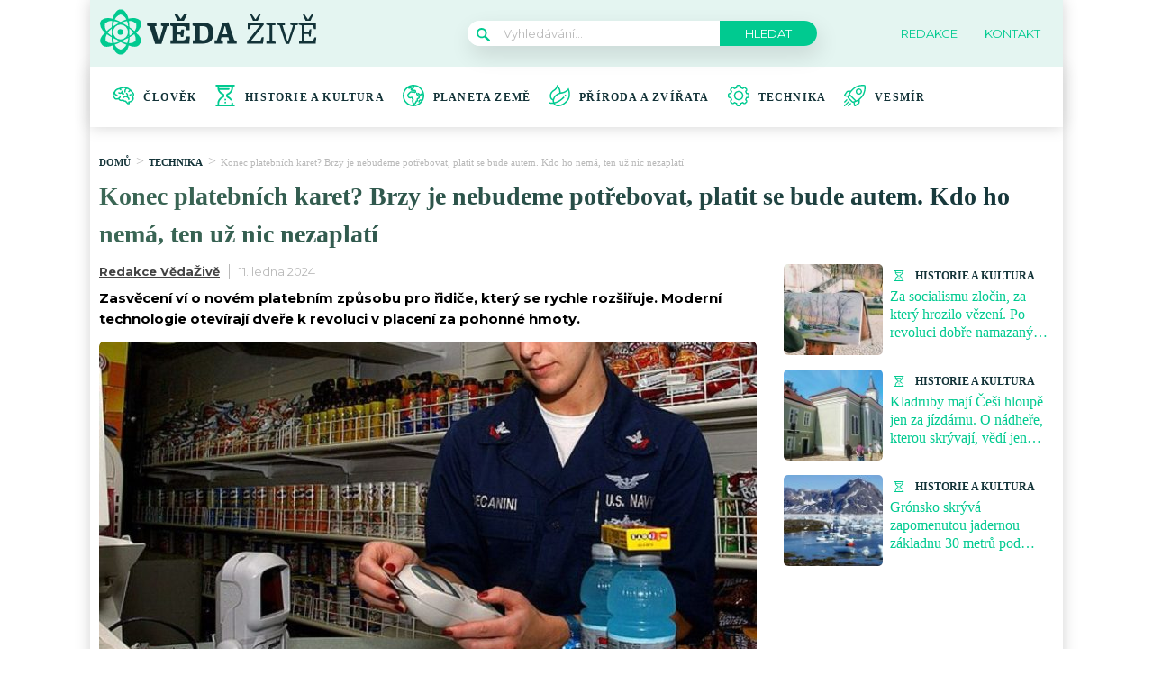

--- FILE ---
content_type: text/html; charset=UTF-8
request_url: https://vedazive.cz/technika/konec-platebnich-karet-brzy-je-nebudeme-potrebovat-platit-se-bude-autem-kdo-ho-nema-ten-uz-nic-nezaplati/
body_size: 56678
content:
<!DOCTYPE html>
<html lang="cs">
<head>
	<meta charset="UTF-8">
	<meta name="viewport" content="width=device-width, initial-scale=1">

					<script id="wpify-ads-position-4112">window.WpifyAds=window.WpifyAds||[];window.WpifyAds.push({"id":4112,"width":"","height":"","type":"all","switch_interval":"","ads":[{"id":180843,"devices":["mobile","non-mobile"],"seznam":{"zone_id":"","width":"","height":"","is_popup":false},"adsense":{"client":"","slot":"","width":"","height":"","format":[],"fullwidth":false},"html":{"content":"<script async src=\"https:\/\/cdn.performax.cz\/yi\/adsbypx\/px_autoads.js\"><\/script>\n<link rel=\"stylesheet\" href=\"https:\/\/cdn.performax.cz\/yi\/adsbypx\/px_autoads.css\"\/>"},"show_to":"not_from_seznam","show_on":"immediately","before":"","after":""},{"id":92139,"devices":["mobile","non-mobile"],"seznam":{"zone_id":"","width":"","height":"","is_seznam_referer":false,"is_popup":false},"adsense":{"client":"","slot":"","width":"","height":"","format":[],"fullwidth":false},"html":{"content":"<script src=\"https:\/\/d.seznam.cz\/recass\/js\/sznrecommend-measure.min.js\" data-webid=\"641\"><\/script>\n<script src=\"https:\/\/d.seznam.cz\/recass\/js\/sznrecommend.min.js\"><\/script>"},"show_to":"from_seznam","show_on":"immediately","before":"","after":""}],"raw":true,"script_id":"wpify-ads-position-4112"});</script>
					<link rel="stylesheet" type="text/css"
		  href="https://vedazive.cz/wp-content/plugins/abc-media/themes/wp-news/dist/css/onetrust.css?v=344979410">

	<link rel="stylesheet" href="https://use.typekit.net/cza2via.css">
<link href="https://fonts.googleapis.com/css2?family=Montserrat:ital,wght@0,100;0,200;0,300;0,400;0,500;0,600;0,700;0,800;0,900;1,100;1,200;1,300;1,400;1,500;1,600;1,700;1,800;1,900&display=swap" rel="stylesheet">	<link rel="stylesheet" href="https://cdn.jsdelivr.net/bxslider/4.2.12/jquery.bxslider.css">
	<script src="https://ajax.googleapis.com/ajax/libs/jquery/3.1.1/jquery.min.js"></script>

	
					<script id="wpify-ads-position-4089">window.WpifyAds=window.WpifyAds||[];window.WpifyAds.push({"id":4089,"width":"","height":"","type":"all","switch_interval":"","ads":[],"raw":true,"script_id":"wpify-ads-position-4089"});</script>
				
	<style>
		
		:root {
			--primary-font: "FreightMicro Pro";
			--primary-font-rgba: rgba(0, 202, 144, 0.7);
			--darker-primary-font-rgba: rgba(0, 202, 144, 0.9);
			--secondary-font: "Montserrat";

			--primary-color: #00ca90;
			--darker-primary-color: #133338;
			--darker-primary-color-rgba: rgba(19, 51, 56, 0.7);
			--secondary-color: #e4f5f1;
			--button-color: #14242f;
			--accent-color: #ffffff;
			--navigation-color: ;

			--gradient-linky: linear-gradient(to right, #133338 0%, #133338 100%);
			--gradient-nadpisu: linear-gradient(to right, #3c6856 0%, #133338 100%);

			--barva-textu-paticka: #133338;
			--barva-textu-api-clanky: #133338;
			--barva-textu-dalsi-clanky: #133338;

			--barva-atributy-clanku: #00ca90;
			--barva-ikon-atributu-clanku: #00ca90;
			--barva-textu-paticka-hover: #00ca90;

			--barva-pozadi-tlacitka: #b9b9b9;
			--barva-textu-tlacitka: #ffffff;
			--barva-pozadi-stitku-hover: #9ddecc;
			--barva-pozadi-share-tlacitek: #9ddecc;
			--barva-tlacitka-hledat: #00ca90;
			--barva-tlacitka-hledat-hover: #9ddecc;
			--barva-dalsi-clanky: #133338;
			--barva-ikona-menu: #00ca90;
			--barva-linky-mobilni-menu: #9ddecc;
			--barva-hodnot-atributy-clanku: #133338;
			--barva-textu-jine-weby: #133338;
			--barva-share-tlacitek: ;
			--barva-nadpisu-vypisu-clanku: #00ca90;


		}

		@keyframes fadeInUp {
		0% {
			transform: translateY(100%);
			opacity: 0;
		}
		100% {
			transform: translateY(0%);
			opacity: 1;
			}
		}

		#didomi-notice {
		animation: 0.7s fadeInUp;
		}	
	</style>
	<link rel="stylesheet" type="text/css"
		  href="https://vedazive.cz/wp-content/plugins/abc-media/themes/wp-news/build/main.css?v=2128444152">

	<style>
				
		.header__logo img {
			max-height: 70px;
		}
		
		.header__navigation__categories li img {
			height: 24px;
		}
		
		.header__navigation__categories li
		{
		}

@media (max-width: 1200px) {
    .article-feedback__report {
        padding-left: 0;
    }
    .article-list__single__thumbnail {
        width: 170px;
    }

.single-article__meta-after__tag {
            padding-top: 0;
            padding-bottom: 0;
            line-height: 15px;
        }
}

@media (max-width: 1200px) {
.single-article {
    flex-wrap: wrap;
}
.single-article__sidebar {
    display: block;
}
}




#ssp-zone-243605-branding {
			position: fixed;
			left: 50%;
			transform: translate(-50%);
			margin: 0 auto;
		}
		
		/*
		 definice vlastností třídy adFull, která se elementu s brandingem přiřadí v okamžiku, kdy je
		 do něj úspěšně vykreslena reklama; určuje šířku (2000 px) a výšku (1400 px) elementu s brandingem
		 */
		#ssp-zone-243605-branding.adFull {
			width: 2000px;
			height: 1400px;
			z-index: 2;
		}
		
		/*
		 příklad definice odsazení těla stránky o 226 px od horního okraje po vykreslení brandingu;
		 implementace pro váš web se od uvedeného příkladu může lišit (je závislá na struktuře )
		 zdrojového kódu webu
		 */
		#ssp-zone-243605-branding.adFull ~ .branding-mover {
			position: relative;

		}
		#ssp-zone-243605-branding.adFull ~ header {
			width: 1060px;
			margin-left: auto;
			margin-right: auto;

		}


.header-navigation {
    padding: 20px 10px;
    -webkit-box-shadow: 0 0 16px #d4d4d4;
    margin-left: -10px;
}
.header-categories {
    margin-left: 15px;
}
.header__navigation__mode-switch {
    margin-right: 15px;
}
.header__navigation__links {
    margin-right: 15px;
}
.lower-category-article .title {
    color: #ec00ff;
}

.breadcrumbs li a {
    color: var(--darker-primary-color);
    font-weight: 700;
}

.external-article-detail__title a:hover {
    text-decoration-color: #00ca90;
}

.tertial-article .title a:hover{
	text-decoration-color: #133338;
}

.homepage-new-category-preview .title a:hover{
	text-decoration-color: #133338;
}

.category-secondary-article .title a:hover{
	text-decoration-color: #133338;
}

.similar-articles__single__category {
    color: var(--darker-primary-color);
}

.wysiwyg-content ul li::before {
    color: var(--barva-nadpisu-vypisu-clanku);
}

@media screen and (max-width: 700px) {
    .box-container {
        width: 100%;
        box-sizing: border-box;
        padding: 0 12px;
        overflow: hidden;
    }

    footer .container {
        max-width: 100%;
        margin:0;
        box-sizing: border-box;
    }
}	</style>

	
		<script>
			var sznSkyAd;

			function setSznSky(sznSkyAdArg) {
				sznSkyAd = sznSkyAdArg;
			}
		</script>

		<meta name="szn:permalink" content="vedazive.cz/technika/konec-platebnich-karet-brzy-je-nebudeme-potrebovat-platit-se-bude-autem-kdo-ho-nema-ten-uz-nic-nezaplati/"/>
		<meta name="szn:hp-expire"
			  content="2024-01-25T03:34:00Z"/>
		<meta name="szn:is-family-friendly" content="true"/>
				<meta name="szn:section" content=""/>
		<meta name="szn:image" content="https://vedazive.cz/wp-content/uploads/2024/01/navrh-bez-nazvu-2024-01-10t154806582.jpg"
			  data-description="Zdroj fotografie: Public Domain"/>
		
	<meta name='robots' content='max-image-preview:large' />

	<!-- This site is optimized with the Yoast SEO Premium plugin v15.9 - https://yoast.com/wordpress/plugins/seo/ -->
	<title>Konec platebních karet: Kdo nezaplatí 50 000 Kč, ten má smůlu</title>
	<meta name="description" content="Naprosto inovativní metoda placení pro řidiče, která může proměnit způsob, jakým lidé platí za pohonné hmoty po desítky let." />
	<meta name="robots" content="index, follow, max-snippet:-1, max-image-preview:large, max-video-preview:-1" />
	<link rel="canonical" href="https://vedazive.cz/technika/konec-platebnich-karet-brzy-je-nebudeme-potrebovat-platit-se-bude-autem-kdo-ho-nema-ten-uz-nic-nezaplati/" />
	<meta property="og:locale" content="cs_CZ" />
	<meta property="og:type" content="article" />
	<meta property="og:title" content="Konec platebních karet? Brzy je prý nebudeme potřebovat, platit se bude autem. Fungování nového platebního systému je překvapivé" />
	<meta property="og:description" content="Naprosto inovativní metoda placení pro řidiče, která může proměnit způsob, jakým lidé platí za pohonné hmoty po desítky let." />
	<meta property="og:url" content="https://vedazive.cz/technika/konec-platebnich-karet-brzy-je-nebudeme-potrebovat-platit-se-bude-autem-kdo-ho-nema-ten-uz-nic-nezaplati/" />
	<meta property="og:site_name" content="VědaŽivě.cz" />
	<meta property="article:published_time" content="2024-01-11T03:34:00+00:00" />
	<meta property="article:modified_time" content="2024-01-10T14:51:27+00:00" />
	<meta property="og:image" content="https://vedazive.cz/wp-content/uploads/2024/01/navrh-bez-nazvu-2024-01-10t154806582.jpg" />
	<meta property="og:image:width" content="1200" />
	<meta property="og:image:height" content="630" />
	<meta name="twitter:card" content="summary_large_image" />
	<meta name="twitter:label1" content="Written by">
	<meta name="twitter:data1" content="Redakce VědaŽivě">
	<meta name="twitter:label2" content="Est. reading time">
	<meta name="twitter:data2" content="2 minuty">
	<!-- / Yoast SEO Premium plugin. -->


<link rel='dns-prefetch' href='//www.googletagmanager.com' />
<link rel='dns-prefetch' href='//s.w.org' />
		<script type="text/javascript">
			window._wpemojiSettings = {"baseUrl":"https:\/\/s.w.org\/images\/core\/emoji\/13.0.1\/72x72\/","ext":".png","svgUrl":"https:\/\/s.w.org\/images\/core\/emoji\/13.0.1\/svg\/","svgExt":".svg","source":{"concatemoji":"https:\/\/vedazive.cz\/wp-includes\/js\/wp-emoji-release.min.js?ver=5.7.10"}};
			!function(e,a,t){var n,r,o,i=a.createElement("canvas"),p=i.getContext&&i.getContext("2d");function s(e,t){var a=String.fromCharCode;p.clearRect(0,0,i.width,i.height),p.fillText(a.apply(this,e),0,0);e=i.toDataURL();return p.clearRect(0,0,i.width,i.height),p.fillText(a.apply(this,t),0,0),e===i.toDataURL()}function c(e){var t=a.createElement("script");t.src=e,t.defer=t.type="text/javascript",a.getElementsByTagName("head")[0].appendChild(t)}for(o=Array("flag","emoji"),t.supports={everything:!0,everythingExceptFlag:!0},r=0;r<o.length;r++)t.supports[o[r]]=function(e){if(!p||!p.fillText)return!1;switch(p.textBaseline="top",p.font="600 32px Arial",e){case"flag":return s([127987,65039,8205,9895,65039],[127987,65039,8203,9895,65039])?!1:!s([55356,56826,55356,56819],[55356,56826,8203,55356,56819])&&!s([55356,57332,56128,56423,56128,56418,56128,56421,56128,56430,56128,56423,56128,56447],[55356,57332,8203,56128,56423,8203,56128,56418,8203,56128,56421,8203,56128,56430,8203,56128,56423,8203,56128,56447]);case"emoji":return!s([55357,56424,8205,55356,57212],[55357,56424,8203,55356,57212])}return!1}(o[r]),t.supports.everything=t.supports.everything&&t.supports[o[r]],"flag"!==o[r]&&(t.supports.everythingExceptFlag=t.supports.everythingExceptFlag&&t.supports[o[r]]);t.supports.everythingExceptFlag=t.supports.everythingExceptFlag&&!t.supports.flag,t.DOMReady=!1,t.readyCallback=function(){t.DOMReady=!0},t.supports.everything||(n=function(){t.readyCallback()},a.addEventListener?(a.addEventListener("DOMContentLoaded",n,!1),e.addEventListener("load",n,!1)):(e.attachEvent("onload",n),a.attachEvent("onreadystatechange",function(){"complete"===a.readyState&&t.readyCallback()})),(n=t.source||{}).concatemoji?c(n.concatemoji):n.wpemoji&&n.twemoji&&(c(n.twemoji),c(n.wpemoji)))}(window,document,window._wpemojiSettings);
		</script>
		<style type="text/css">
img.wp-smiley,
img.emoji {
	display: inline !important;
	border: none !important;
	box-shadow: none !important;
	height: 1em !important;
	width: 1em !important;
	margin: 0 .07em !important;
	vertical-align: -0.1em !important;
	background: none !important;
	padding: 0 !important;
}
</style>
	<link rel='stylesheet' id='wp-block-library-css'  href='https://vedazive.cz/wp-includes/css/dist/block-library/style.min.css?ver=5.7.10' type='text/css' media='all' />
<link rel='stylesheet' id='abc-swb-plugin-styles-css'  href='https://vedazive.cz/wp-content/plugins/abc-media-sitewide-links/assets/css/styles.css?ver=1769091014' type='text/css' media='all' />
<link rel='stylesheet' id='animate-css'  href='https://vedazive.cz/wp-content/plugins/wp-quiz-pro/assets/frontend/css/animate.css?ver=3.6.0' type='text/css' media='all' />
<link rel='stylesheet' id='wp-quiz-css'  href='https://vedazive.cz/wp-content/plugins/wp-quiz-pro/assets/frontend/css/wp-quiz.css?ver=2.1.11' type='text/css' media='all' />
<link rel='stylesheet' id='wpify-ads-ec8ccd785f2a6a29cec26cb78e8aeb6a-css'  href='https://vedazive.cz/wp-content/plugins/wpify-ads/build/wpify-ads.css?ver=efaa56c508a6bf6dad23b4fe787178b3' type='text/css' media='all' />
<script type='text/javascript' src='https://vedazive.cz/wp-includes/js/dist/vendor/wp-polyfill.min.js?ver=7.4.4' id='wp-polyfill-js'></script>
<script type='text/javascript' id='wp-polyfill-js-after'>
( 'fetch' in window ) || document.write( '<script src="https://vedazive.cz/wp-includes/js/dist/vendor/wp-polyfill-fetch.min.js?ver=3.0.0"></scr' + 'ipt>' );( document.contains ) || document.write( '<script src="https://vedazive.cz/wp-includes/js/dist/vendor/wp-polyfill-node-contains.min.js?ver=3.42.0"></scr' + 'ipt>' );( window.DOMRect ) || document.write( '<script src="https://vedazive.cz/wp-includes/js/dist/vendor/wp-polyfill-dom-rect.min.js?ver=3.42.0"></scr' + 'ipt>' );( window.URL && window.URL.prototype && window.URLSearchParams ) || document.write( '<script src="https://vedazive.cz/wp-includes/js/dist/vendor/wp-polyfill-url.min.js?ver=3.6.4"></scr' + 'ipt>' );( window.FormData && window.FormData.prototype.keys ) || document.write( '<script src="https://vedazive.cz/wp-includes/js/dist/vendor/wp-polyfill-formdata.min.js?ver=3.0.12"></scr' + 'ipt>' );( Element.prototype.matches && Element.prototype.closest ) || document.write( '<script src="https://vedazive.cz/wp-includes/js/dist/vendor/wp-polyfill-element-closest.min.js?ver=2.0.2"></scr' + 'ipt>' );( 'objectFit' in document.documentElement.style ) || document.write( '<script src="https://vedazive.cz/wp-includes/js/dist/vendor/wp-polyfill-object-fit.min.js?ver=2.3.4"></scr' + 'ipt>' );
</script>
<script type='text/javascript' src='https://vedazive.cz/wp-includes/js/dist/hooks.min.js?ver=d0188aa6c336f8bb426fe5318b7f5b72' id='wp-hooks-js'></script>
<script type='text/javascript' src='https://vedazive.cz/wp-includes/js/dist/i18n.min.js?ver=6ae7d829c963a7d8856558f3f9b32b43' id='wp-i18n-js'></script>
<script type='text/javascript' id='wp-i18n-js-after'>
wp.i18n.setLocaleData( { 'text direction\u0004ltr': [ 'ltr' ] } );
</script>
<script type='text/javascript' src='https://vedazive.cz/wp-includes/js/dist/vendor/lodash.min.js?ver=4.17.21' id='lodash-js'></script>
<script type='text/javascript' id='lodash-js-after'>
window.lodash = _.noConflict();
</script>
<script type='text/javascript' src='https://vedazive.cz/wp-includes/js/dist/url.min.js?ver=7c99a9585caad6f2f16c19ecd17a86cd' id='wp-url-js'></script>
<script type='text/javascript' id='wp-api-fetch-js-translations'>
( function( domain, translations ) {
	var localeData = translations.locale_data[ domain ] || translations.locale_data.messages;
	localeData[""].domain = domain;
	wp.i18n.setLocaleData( localeData, domain );
} )( "default", {"translation-revision-date":"2022-10-18 14:04:13+0000","generator":"GlotPress\/4.0.0-alpha.11","domain":"messages","locale_data":{"messages":{"":{"domain":"messages","plural-forms":"nplurals=3; plural=(n == 1) ? 0 : ((n >= 2 && n <= 4) ? 1 : 2);","lang":"cs_CZ"},"You are probably offline.":["Z\u0159ejm\u011b jste offline."],"Media upload failed. If this is a photo or a large image, please scale it down and try again.":["Nahr\u00e1v\u00e1n\u00ed souboru se nezda\u0159ilo. Pokud se jedn\u00e1 o fotku, nebo velk\u00fd obr\u00e1zek, zmen\u0161ete jeho rozm\u011bry a zkuste to znovu."],"An unknown error occurred.":["Vyskytla se nezn\u00e1m\u00e1 chyba."],"The response is not a valid JSON response.":["Odpov\u011b\u010f nen\u00ed platn\u00e1 odpov\u011b\u010f ve form\u00e1tu JSON."]}},"comment":{"reference":"wp-includes\/js\/dist\/api-fetch.js"}} );
</script>
<script type='text/javascript' src='https://vedazive.cz/wp-includes/js/dist/api-fetch.min.js?ver=25cbf3644d200bdc5cab50e7966b5b03' id='wp-api-fetch-js'></script>
<script type='text/javascript' id='wp-api-fetch-js-after'>
wp.apiFetch.use( wp.apiFetch.createRootURLMiddleware( "https://vedazive.cz/wp-json/" ) );
wp.apiFetch.nonceMiddleware = wp.apiFetch.createNonceMiddleware( "01f6da000f" );
wp.apiFetch.use( wp.apiFetch.nonceMiddleware );
wp.apiFetch.use( wp.apiFetch.mediaUploadMiddleware );
wp.apiFetch.nonceEndpoint = "https://vedazive.cz/wp-admin/admin-ajax.php?action=rest-nonce";
</script>
<script type='text/javascript' src='https://vedazive.cz/wp-content/plugins/abc-media/themes/wp-news/build/plugin.js?ver=dda5601b33b8da0a7821' id='plugin-ef7e361098f594ba3a003a49d67be5e3-js'></script>
<script type='text/javascript' src='https://vedazive.cz/wp-content/plugins/wpify-ads/build/wpify-ads.js?ver=efaa56c508a6bf6dad23b4fe787178b3' id='wpify-ads-749673f82bd0206b2938147bfed91c7b-js'></script>
<script type='text/javascript' src='https://www.googletagmanager.com/gtag/js?id=UA-178394414-2' id='google_gtagjs-js'></script>
<script type='text/javascript' id='google_gtagjs-js-after'>
window.dataLayer = window.dataLayer || [];function gtag(){dataLayer.push(arguments);}
gtag('js', new Date());
gtag('config', 'UA-178394414-2', {"anonymize_ip":true} );
</script>
<link rel="https://api.w.org/" href="https://vedazive.cz/wp-json/" /><link rel="alternate" type="application/json" href="https://vedazive.cz/wp-json/wp/v2/posts/182251" /><link rel="EditURI" type="application/rsd+xml" title="RSD" href="https://vedazive.cz/xmlrpc.php?rsd" />
<link rel="wlwmanifest" type="application/wlwmanifest+xml" href="https://vedazive.cz/wp-includes/wlwmanifest.xml" /> 
<meta name="generator" content="WordPress 5.7.10" />
<link rel='shortlink' href='https://vedazive.cz/?p=182251' />
<link rel="alternate" type="application/json+oembed" href="https://vedazive.cz/wp-json/oembed/1.0/embed?url=https%3A%2F%2Fvedazive.cz%2Ftechnika%2Fkonec-platebnich-karet-brzy-je-nebudeme-potrebovat-platit-se-bude-autem-kdo-ho-nema-ten-uz-nic-nezaplati%2F" />
<link rel="alternate" type="text/xml+oembed" href="https://vedazive.cz/wp-json/oembed/1.0/embed?url=https%3A%2F%2Fvedazive.cz%2Ftechnika%2Fkonec-platebnich-karet-brzy-je-nebudeme-potrebovat-platit-se-bude-autem-kdo-ho-nema-ten-uz-nic-nezaplati%2F&#038;format=xml" />
<meta name="generator" content="Site Kit by Google 1.14.0" /><script async src="https://securepubads.g.doubleclick.net/tag/js/gpt.js" crossorigin="anonymous"></script>

<script src="https://1gr.cz/js/uni/gemius-souhlas.js"></script>

<script type="text/javascript">
var pp_gemius_identifier = '.WqV7ebkZRLF6Z2hTdZATJchLT.IggMMr9EfWoce5Ln.x7';
// lines below shouldn't be edited
function gemius_pending(i) { window[i] = window[i] || function() {var x = window[i+'_pdata'] = window[i+'_pdata'] || []; x[x.length]=Array.prototype.slice.call(arguments, 0);};};
(function(cmds) { var c; while(c = cmds.pop()) gemius_pending(c)})(['gemius_cmd', 'gemius_hit', 'gemius_event', 'gemius_init', 'pp_gemius_hit', 'pp_gemius_event', 'pp_gemius_init']);
window.pp_gemius_cmd = window.pp_gemius_cmd || window.gemius_cmd;
(function(d,t) {try {var gt=d.createElement(t),s=d.getElementsByTagName(t)[0],l='http'+((location.protocol=='https:')?'s':''); gt.setAttribute('async','async');
gt.setAttribute('defer','defer'); gt.src=l+'://spir.hit.gemius.pl/xgemius.min.js'; s.parentNode.insertBefore(gt,s);} catch (e) {}})(document,'script');
</script> 

<script type="text/javascript">
    (function(c,l,a,r,i,t,y){
        c[a]=c[a]||function(){(c[a].q=c[a].q||[]).push(arguments)};
        t=l.createElement(r);t.async=1;t.src="https://www.clarity.ms/tag/"+i;
        y=l.getElementsByTagName(r)[0];y.parentNode.insertBefore(t,y);
    })(window, document, "clarity", "script", "pfdske3z0k");
</script>
<link rel="apple-touch-icon" sizes="180x180" href="/wp-content/uploads/fbrfg/apple-touch-icon.png">
<link rel="icon" type="image/png" sizes="32x32" href="/wp-content/uploads/fbrfg/favicon-32x32.png">
<link rel="icon" type="image/png" sizes="16x16" href="/wp-content/uploads/fbrfg/favicon-16x16.png">
<link rel="manifest" href="/wp-content/uploads/fbrfg/site.webmanifest">
<link rel="shortcut icon" href="/wp-content/uploads/fbrfg/favicon.ico">
<meta name="msapplication-TileColor" content="#ffffff">
<meta name="msapplication-config" content="/wp-content/uploads/fbrfg/browserconfig.xml">
<meta name="theme-color" content="#ffffff"><script async src="//pagead2.googlesyndication.com/pagead/js/adsbygoogle.js"></script> <script>
(adsbygoogle = window.adsbygoogle || []).push({
google_ad_client: "ca-pub-7528899691063852",
enable_page_level_ads: true,
tag_partner: "site_kit"
});
</script>
		<link rel="icon" href="https://vedazive.cz/wp-content/uploads/2023/03/cropped-vedazive-logo-32x32.jpg" sizes="32x32" />
<link rel="icon" href="https://vedazive.cz/wp-content/uploads/2023/03/cropped-vedazive-logo-192x192.jpg" sizes="192x192" />
<link rel="apple-touch-icon" href="https://vedazive.cz/wp-content/uploads/2023/03/cropped-vedazive-logo-180x180.jpg" />
<meta name="msapplication-TileImage" content="https://vedazive.cz/wp-content/uploads/2023/03/cropped-vedazive-logo-270x270.jpg" />
		<style type="text/css" id="wp-custom-css">
			.r2b2-performax-sticky-mobile .regular-ad-note{display: none;}		</style>
		
	<script>
		document.addEventListener('seznam-referrer', () => {
			window.addEventListener('load', () => {
				const links = document.querySelectorAll('a.transfer-szn-utm');
				links.forEach(link => {
					const parts = link.href.split('?');
					parts[1] = (parts[1] ? parts[1] + '&' : '') + 'utm_source=www.seznam.cz&utm_medium=sekce-z-internetu';
					link.href = parts.join('?')
				})
			})
		})
	</script>
</head>
<body >


<script src="https://ssp.imedia.cz/static/js/ssp.js"></script>
<div id="fb-root"></div>
<script async defer crossorigin="anonymous"
		src="https://connect.facebook.net/cs_CZ/sdk.js#xfbml=1&version=v7.0&appId=1550879811812331&autoLogAppEvents=1"></script>

<script src="//ssp.imedia.cz/static/js/ssp.js"></script>
<script>
	var sznAds = [];
</script>

				<script id="wpify-ads-position-4065">window.WpifyAds=window.WpifyAds||[];window.WpifyAds.push({"id":4065,"width":"","height":"","type":"","switch_interval":"","ads":[{"id":183774,"devices":["non-mobile"],"seznam":{"zone_id":"","width":"","height":"","is_popup":false},"adsense":{"client":"","slot":"","width":"","height":"","format":[],"fullwidth":false},"html":{"content":"<table id=\"r-leaderboardhp\" class=\"r-main ahead s_branding\">\n\t<tr>\n\t\t<td>\n\t\t\t<div class=\"r-head\"><span><\/span><\/div>\n\t\t\t<div class=\"r-body\">\n\t\t\t\t<div id='branding'><\/div>\n\t\t\t<\/div>\n\t\t<\/td>\n\t<\/tr>\n<\/table>"},"show_to":"not_from_seznam","show_on":"immediately","before":"","after":""},{"id":92153,"devices":["non-mobile"],"seznam":{"zone_id":"","width":"","height":"","is_seznam_referer":true,"is_popup":false},"adsense":{"client":"","slot":"","width":"","height":"","format":[],"fullwidth":false},"html":{"content":"<div id=\"ssp-zone-243605\" style=\"margin: auto; text-align: center;\"><\/div>\n<script>\nvar brandedZones = [];\nif (window.innerWidth >= 1366) {\n    document.body.insertAdjacentHTML('afterbegin', '<div id=\"ssp-zone-243605-branding\"><\/div>');\n\tbrandedZones.push({\n\t\t\"zoneId\": 243605,\n\t\t\"width\": 2000,\n\t\t\"id\": \"ssp-zone-243605\",\n\t\t\"elements\": [\n\t\t\t{id: \"ssp-zone-243605-branding\", width: 2000, height: 1400}\n\t\t]\n\t});\n}\nsssp.getAds(brandedZones);\n<\/script>"},"show_to":"from_seznam","show_on":"immediately","before":"","after":""}],"raw":true,"script_id":"wpify-ads-position-4065"});</script>
				
<div class="box-container">
					<div class="regular-ad ">
				<script id="wpify-ads-position-4080">window.WpifyAds=window.WpifyAds||[];window.WpifyAds.push({"id":4080,"width":"","height":"","type":"","switch_interval":"","ads":[],"raw":false,"script_id":"wpify-ads-position-4080"});</script>
		</div>		
	<header>
		<div class="container">
			<div class="header">
				<div class="header__menu-toggler" style="margin-right: 30px;">
					<a href="#" class="j-toggle-navigation">
						<span></span>
						<span></span>
						<span></span>
					</a>
				</div>
				<div class="header__logo">
					<a href="https://vedazive.cz">
						<img src="https://vedazive.cz/wp-content/uploads/2022/02/veda_zive1.svg">
					</a>
				</div>
				<div style="display: flex; align-items: center;">


					<a href="#"
					   class="header__navigation__mode-switch header__navigation__mode-switch--mobile "
					   style="margin: 0; margin-right: 20px;">
						<span>
							<img src="https://vedazive.cz/wp-content/plugins/abc-media/themes/wp-news/dist/img/moon.svg">
						</span>
					</a>
					<div class="header__navigation-toggler">
						<a href="#" class="j-toggle-search">
							<svg xmlns="http://www.w3.org/2000/svg" width="15" height="15">
								<path fill="#00ca90"
									  d="M5.797 9.545a3.75 3.75 0 1 1-.007-7.501 3.75 3.75 0 0 1 .01 7.501h-.003zm4.653-.644c1.837-2.543 1.222-6.063-1.371-7.863-2.593-1.8-6.185-1.199-8.02 1.344-1.837 2.543-1.223 6.063 1.37 7.863a5.85 5.85 0 0 0 6.252.254l4.242 4.134c.458.472 1.22.491 1.702.042a1.164 1.164 0 0 0 0-1.711z"/>
							</svg>
						</a>
					</div>
				</div>
				<div class="header__navigation__search hidden-xs">
					<div class="search-form">
						<form action="https://vedazive.cz" method="GET">
							<svg class="search-form__magnify" xmlns="http://www.w3.org/2000/svg" width="15" height="15">
								<path fill="#00ca90"
									  d="M5.797 9.545a3.75 3.75 0 1 1-.007-7.501 3.75 3.75 0 0 1 .01 7.501h-.003zm4.653-.644c1.837-2.543 1.222-6.063-1.371-7.863-2.593-1.8-6.185-1.199-8.02 1.344-1.837 2.543-1.223 6.063 1.37 7.863a5.85 5.85 0 0 0 6.252.254l4.242 4.134c.458.472 1.22.491 1.702.042a1.164 1.164 0 0 0 0-1.711z"/>
							</svg>
							<input type="text" name="s" placeholder="Vyhledávání...">
							<input type="submit" value="Hledat">
						</form>
					</div>
				</div>
				<ul class="header__navigation__links hidden-s">
					<li>
						<a href="https://vedazive.cz/redakce/">
							<img src="">
							<span>Redakce</span>
						</a>
					</li>
					<li>
						<a href="https://vedazive.cz/kontakt/">
							<img src="">
							<san>Kontakt</san>

						</a>
					</li>
				</ul>
			</div>
		</div>
	</header>
	<nav class="header-navigation hidden-s">
		<div class="container">
			<div class="header-categories">
				<ul class="header__navigation__categories">
											<li>
                        <span class="menu-icon-wrapper"><img src="https://vedazive.cz/wp-content/uploads/2022/02/motivace.svg"></span>
							<a href="https://vedazive.cz/kategorie/clovek/">Člověk</a>
						</li>
												<li>
                        <span class="menu-icon-wrapper"><img src="https://vedazive.cz/wp-content/uploads/2022/02/hourglass-1.svg"></span>
							<a href="https://vedazive.cz/kategorie/historie-kultura/">Historie a kultura</a>
						</li>
												<li>
                        <span class="menu-icon-wrapper"><img src="https://vedazive.cz/wp-content/uploads/2022/02/world-map-2.svg"></span>
							<a href="https://vedazive.cz/kategorie/planeta-zeme/">Planeta Země</a>
						</li>
												<li>
                        <span class="menu-icon-wrapper"><img src="https://vedazive.cz/wp-content/uploads/2022/02/leaf-1-1.svg"></span>
							<a href="https://vedazive.cz/kategorie/priroda-zvirata/">Příroda a zvířata</a>
						</li>
												<li>
                        <span class="menu-icon-wrapper"><img src="https://vedazive.cz/wp-content/uploads/2022/02/settings-1.svg"></span>
							<a href="https://vedazive.cz/kategorie/technika/">Technika</a>
						</li>
												<li>
                        <span class="menu-icon-wrapper"><img src="https://vedazive.cz/wp-content/uploads/2022/02/shuttle-1.svg"></span>
							<a href="https://vedazive.cz/kategorie/vesmir/">Vesmír</a>
						</li>
										</ul>
				<a href="#"
				   class="header__navigation__mode-switch  ">
                <span>
                    <img src="https://vedazive.cz/wp-content/plugins/abc-media/themes/wp-news/dist/img/moon.svg">
                </span>
				</a>
			</div>
		</div>
	</nav>

	<div class="mobile-navigation mobile-navigation--mobile-hidden" style="hidden">
		<!--
    <div class="header__navigation__search">
        <div class="search-form">
            <form action="https://vedazive.cz" method="GET">
                <svg class="search-form__magnify" xmlns="http://www.w3.org/2000/svg" width="15" height="15">
                    <path fill="#ffffff"
                          d="M5.797 9.545a3.75 3.75 0 1 1-.007-7.501 3.75 3.75 0 0 1 .01 7.501h-.003zm4.653-.644c1.837-2.543 1.222-6.063-1.371-7.863-2.593-1.8-6.185-1.199-8.02 1.344-1.837 2.543-1.223 6.063 1.37 7.863a5.85 5.85 0 0 0 6.252.254l4.242 4.134c.458.472 1.22.491 1.702.042a1.164 1.164 0 0 0 0-1.711z"/>
                </svg>
                <input type="text" name="s" placeholder="Vyhledávání...">
                <input type="submit" value="Hledat">
            </form>
        </div>
    </div>
-->

		<nav class="header-navigation">
			<div class="container">
				<div class="header-categories">
					<ul class="header__navigation__categories">
													<li>
								<span class="menu-icon-wrapper"><img
											src="https://vedazive.cz/wp-content/uploads/2022/02/motivace.svg"></span>
								<a href="https://vedazive.cz/kategorie/clovek/">Člověk</a>
							</li>
														<li>
								<span class="menu-icon-wrapper"><img
											src="https://vedazive.cz/wp-content/uploads/2022/02/hourglass-1.svg"></span>
								<a href="https://vedazive.cz/kategorie/historie-kultura/">Historie a kultura</a>
							</li>
														<li>
								<span class="menu-icon-wrapper"><img
											src="https://vedazive.cz/wp-content/uploads/2022/02/world-map-2.svg"></span>
								<a href="https://vedazive.cz/kategorie/planeta-zeme/">Planeta Země</a>
							</li>
														<li>
								<span class="menu-icon-wrapper"><img
											src="https://vedazive.cz/wp-content/uploads/2022/02/leaf-1-1.svg"></span>
								<a href="https://vedazive.cz/kategorie/priroda-zvirata/">Příroda a zvířata</a>
							</li>
														<li>
								<span class="menu-icon-wrapper"><img
											src="https://vedazive.cz/wp-content/uploads/2022/02/settings-1.svg"></span>
								<a href="https://vedazive.cz/kategorie/technika/">Technika</a>
							</li>
														<li>
								<span class="menu-icon-wrapper"><img
											src="https://vedazive.cz/wp-content/uploads/2022/02/shuttle-1.svg"></span>
								<a href="https://vedazive.cz/kategorie/vesmir/">Vesmír</a>
							</li>
												</ul>
					<!--
                <a href="#"
                   class="header__navigation__mode-switch  ">
                <span>
                    <img src="https://vedazive.cz/wp-content/plugins/abc-media/themes/wp-news/dist/img/moon.svg">
                </span>
                </a>
-->
				</div>
			</div>
		</nav>

		<ul class="header__navigation__links">
			<li>
				<a href="https://vedazive.cz/redakce/">
					<img src="https://vedazive.cz/wp-content/plugins/abc-media/themes/wp-news/dist/img/redakce-icon.svg">
					<span>Redakce</span>
				</a>
			</li>
			<li>
				<a href="https://vedazive.cz/kontakt/">
					<img src="https://vedazive.cz/wp-content/plugins/abc-media/themes/wp-news/dist/img/kontakt-icon.svg">
					<san>Kontakt</san>

				</a>
			</li>
		</ul>
	</div>


	<div class="mobile-search mobile-search--mobile-hidden" style="hidden">

		<div class="header__navigation__search">
			<div class="search-form">
				<form action="https://vedazive.cz" method="GET">
					<svg class="search-form__magnify" xmlns="http://www.w3.org/2000/svg" width="15" height="15">
						<path fill="#ffffff"
							  d="M5.797 9.545a3.75 3.75 0 1 1-.007-7.501 3.75 3.75 0 0 1 .01 7.501h-.003zm4.653-.644c1.837-2.543 1.222-6.063-1.371-7.863-2.593-1.8-6.185-1.199-8.02 1.344-1.837 2.543-1.223 6.063 1.37 7.863a5.85 5.85 0 0 0 6.252.254l4.242 4.134c.458.472 1.22.491 1.702.042a1.164 1.164 0 0 0 0-1.711z"/>
					</svg>
					<input type="text" name="s" placeholder="Vyhledávání...">
					<input type="submit" value="Hledat">
				</form>
			</div>
		</div>

	</div>

<main class="container">

    <ul class="breadcrumbs">
		        <li><a href="https://vedazive.cz">Domů</a></li>
        <li><a href="https://vedazive.cz/kategorie/technika/"
               class="uppercase">Technika</a></li>
        <li><span>Konec platebních karet? Brzy je nebudeme potřebovat, platit se bude autem. Kdo ho nemá, ten už nic nezaplatí</span>
        </li>
    </ul>

    <div class="wysiwyg-content">
        <h1 class="main-title">Konec platebních karet? Brzy je nebudeme potřebovat, platit se bude autem. Kdo ho nemá, ten už nic nezaplatí</h1>
    </div>

    <div class="single-article">
        <div class="single-article__content" id="singleArticleContent">

			                <div class="single-article__meta-after">
                    <div class="single-article__meta-after__author">
						                        <a href="https://vedazive.cz/author/redakce-vedazive/">Redakce VědaŽivě</a>
                        <div class="single-article__meta-after__date">
							11. ledna 2024                        </div>
                    </div>
                </div>
				

            <div class="article-perex">
				<p>Zasvěcení ví o novém platebním způsobu pro řidiče, který se rychle rozšiřuje. Moderní technologie otevírají dveře k revoluci v placení za pohonné hmoty.</p>
            </div>

							<div class="regular-ad ">
				<script id="wpify-ads-position-4059">window.WpifyAds=window.WpifyAds||[];window.WpifyAds.push({"id":4059,"width":"","height":"","type":"","switch_interval":"","ads":[{"id":92097,"devices":["mobile","non-mobile"],"seznam":{"zone_id":"","width":"","height":"","is_seznam_referer":false,"is_popup":false},"adsense":{"client":"ca-pub-7528899691063852","slot":"4488885716","width":"","height":"","format":[],"fullwidth":true},"html":{"content":""},"show_to":"not_from_seznam","show_on":"immediately","before":"\t\t<div class=regular-ad-note>\n\t\t\t\tReklama\n\t\t<\/div>\n\t\t","after":""}],"raw":false,"script_id":"wpify-ads-position-4059"});</script>
		</div>		

            <div class="single-article__thumbnail-wrapper">
								                    <div class="single-article__thumbnail--no-slider">
						                        <div class="article-image-wrapper">
							<img width="730" height="410" src="https://vedazive.cz/wp-content/uploads/2024/01/navrh-bez-nazvu-2024-01-10t154806582-730x410.jpg" class="attachment-gallery-preview size-gallery-preview wp-post-image" alt="" loading="lazy" srcset="https://vedazive.cz/wp-content/uploads/2024/01/navrh-bez-nazvu-2024-01-10t154806582-730x410.jpg 730w, https://vedazive.cz/wp-content/uploads/2024/01/navrh-bez-nazvu-2024-01-10t154806582-800x450.jpg 800w" sizes="(max-width: 730px) 100vw, 730px" />							                                <a href="#" class="article-image-wrapper-display" style="bottom: 20px;">
                                    <span class="article-image-wrapper-i">i</span>
                                    <span class="article-image-wrapper-author">Zdroj fotografie: Public Domain</span>
                                </a>
								                        </div>
						                    </div>
                </div>
				



								<div class="regular-ad ">
				<script id="wpify-ads-position-4038">window.WpifyAds=window.WpifyAds||[];window.WpifyAds.push({"id":4038,"width":"","height":"","type":"","switch_interval":"","ads":[],"raw":false,"script_id":"wpify-ads-position-4038"});</script>
		</div>		
                                   
                <div class="wysiwyg-content" id="mainArticleContent">
					
<p><em>Upozorňujeme čtenáře, že následující text a komentář je publicistickým článkem, který obsahuje soukromý názor autora.</em>				<div class="regular-ad ">
				<script id="wpify-ads-position-4041">window.WpifyAds=window.WpifyAds||[];window.WpifyAds.push({"id":4041,"width":"","height":"","type":"all","switch_interval":"","ads":[{"id":182760,"devices":["non-mobile"],"seznam":{"zone_id":"323758","width":"480","height":"300","is_popup":false},"adsense":{"client":"","slot":"","width":"","height":"","format":[],"fullwidth":false},"html":{"content":""},"show_to":"from_seznam","show_on":"immediately","before":"\t\t<div class=regular-ad-note>\n\t\t\t\tReklama\n\t\t<\/div>\n\t\t","after":""},{"id":92106,"devices":["mobile"],"seznam":{"zone_id":"243620","width":"480","height":"480","is_seznam_referer":true,"is_popup":false},"adsense":{"client":"","slot":"","width":"","height":"","format":[],"fullwidth":false},"html":{"content":""},"show_to":"from_seznam","show_on":"immediately","before":"\t\t<div class=regular-ad-note>\n\t\t\t\tReklama\n\t\t<\/div>\n\t\t","after":""},{"id":92100,"devices":["non-mobile","mobile"],"seznam":{"zone_id":"","width":"","height":"","is_seznam_referer":false,"is_popup":false},"adsense":{"client":"ca-pub-7528899691063852","slot":"8236559033","width":"","height":"","format":[],"fullwidth":true},"html":{"content":""},"show_to":"not_from_seznam","show_on":"immediately","before":"\t\t<div class=regular-ad-note>\n\t\t\t\tReklama\n\t\t<\/div>\n\t\t","after":""}],"raw":false,"script_id":"wpify-ads-position-4041"});</script>
		</div>		</p>



<p>V Česku se objevuje nový způsob placení, který slibuje revoluci v platebním systému pro řidiče. Kromě tradičních forem jako hotovost a platba kartou, se stále častěji objevují moderní metody, včetně<strong> placení pomocí chytrých zařízení</strong>, jako jsou telefony či hodinky. Aktuálně se v Česku otevírá cesta pro další inovativní metodu placení, která by mohla změnit způsob, jakým platíme za služby.</p>



<h2 id="h-platbu-za-d-auto">Platbu zařídí auto</h2>



<p>Zdá se, že automobilový průmysl směřuje k novému způsobu plateb, který by mohl umožnit placení za palivo přímo z vozidel. I když se to může zdát jako šílená myšlenka, nové technologie způsobují, že takové možnosti nejsou nemožné. <strong>Služba nazvaná Pay to Fuel</strong>, by mohla umožnit řidičům platit za pohonné hmoty přímo z palubního systému auta. To by znamenalo konec platby kartou či hotovostí na čerpacích stanicích a přechod k přímé platbě z vozidla.				<div class="regular-ad ad-post-half-content">
				<script id="wpify-ads-position-4044">window.WpifyAds=window.WpifyAds||[];window.WpifyAds.push({"id":4044,"width":"","height":"","type":"","switch_interval":"","ads":[{"id":192794,"devices":["mobile","non-mobile"],"seznam":{"zone_id":"","width":"","height":"","is_popup":false},"adsense":{"client":"","slot":"","width":"","height":"","format":[],"fullwidth":false},"html":{"content":"<!-- vedazive.cz \/ outstream -->\n<script src=\"https:\/\/cdn.performax.cz\/px2\/flexo.js?1\" async><\/script>\n<div id=\"PX_22204_136942629933124\"><\/div>\n<script>\n          window.px2 = window.px2 || { conf: {},queue: [] };\n          px2.queue.push(function () {\n              px2.render({\n                  slot: {\n                      id: 22204\n                  },\n                  elem: \"PX_22204_136942629933124\"\n              })\n          });\n<\/script>"},"show_to":"not_from_seznam","show_on":"page_load","before":"\t\t<div class=regular-ad-note>\n\t\t\t\tReklama\n\t\t<\/div>\n\t\t","after":""},{"id":92109,"devices":["mobile"],"seznam":{"zone_id":"243623","width":"480","height":"480","is_seznam_referer":true,"is_popup":false},"adsense":{"client":"","slot":"","width":"","height":"","format":[],"fullwidth":false},"html":{"content":""},"show_to":"from_seznam","show_on":"immediately","before":"\t\t<div class=regular-ad-note>\n\t\t\t\tReklama\n\t\t<\/div>\n\t\t","after":""}],"raw":false,"script_id":"wpify-ads-position-4044"});</script>
		</div>		</p>



<h2 id="h-koda-jde-v-ele">Škoda jde v čele</h2>



<p>V Česku by tuto inovativní metodu placení měli brzy vyzkoušet majitelé vybraných modelů vozů od značky Škoda. Podle informací z oficiálního webu automobilky, budou moci řidiči „<em>přes infotainment v autě <strong>zaplatit za palivo a vyhnout se tak frontě u pokladny“</strong></em>. Tato nová funkce však bude k dispozici pouze na benzínkách, které tuto technologii podporují.</p>


<div class="article-image-wrapper">
<figure class="wp-block-image size-large"><img loading="lazy" width="750" height="501" src="https://vedazive.cz/wp-content/uploads/2024/01/depositphotos-57245159-xl.jpg" alt="" class="wp-image-182254" srcset="https://vedazive.cz/wp-content/uploads/2024/01/depositphotos-57245159-xl.jpg 750w, https://vedazive.cz/wp-content/uploads/2024/01/depositphotos-57245159-xl-320x214.jpg 320w, https://vedazive.cz/wp-content/uploads/2024/01/depositphotos-57245159-xl-172x115.jpg 172w, https://vedazive.cz/wp-content/uploads/2024/01/depositphotos-57245159-xl-720x481.jpg 720w" sizes="(max-width: 750px) 100vw, 750px" />
<a href="#" class="article-image-wrapper-display"><span class="article-image-wrapper-i">i</span><span class="article-image-wrapper-author">Zdroj fotografie: Depositephotos</span></a></div>


<h2 id="h-co-k-tomu-bude-pot-eba">Co k tomu bude potřeba?</h2>



<p>Pro využití této služby bude nutné propojení vozu s aplikací staženou do chytrého telefonu a aktivace funkce vzdáleného přístupu. Uživatel bude muset zadat a <strong>ověřit svou platební kartu přes aplikaci,</strong> což umožní opakované použití této metody platby. Samotné placení za palivo pak bude snadné &#8211; řidiči budou moci zaplatit pár kliknutími na dotykové obrazovce palubního systému vozu.				<div class="regular-ad ">
				<script id="wpify-ads-position-4047">window.WpifyAds=window.WpifyAds||[];window.WpifyAds.push({"id":4047,"width":"","height":"","type":"","switch_interval":"","ads":[],"raw":false,"script_id":"wpify-ads-position-4047"});</script>
		</div>		</p>



<h2 id="h-riziko-okraden-prodejce-paliva">Riziko okradení prodejce paliva</h2>



<p>Navíc není potřeba obávat se situace, že by odjížděli bez zaplacení. Jak vysvětluje Martin Ježek ze Škoda Auto pro web Autosalon, čerpací stanice bude informována o zaplacení,<strong> částka se zobrazí na pokladním terminálu</strong> a řidiči budou moci odjet bez problémů. Tato služba není dostupná pouze v Česku, ale funguje již v několika dalších zemích jako Německo, Lucembursko a Dánsko. Plánuje se také rozšíření do Nizozemska, Belgie, Rakouska a Švýcarska, jak uvádí web Deník.</p>
                </div>

								<div class="regular-ad ">
				<script id="wpify-ads-position-4050">window.WpifyAds=window.WpifyAds||[];window.WpifyAds.push({"id":4050,"width":"","height":"","type":"","switch_interval":"","ads":[{"id":92112,"devices":["mobile","non-mobile"],"seznam":{"zone_id":"","width":"","height":"","is_seznam_referer":false,"is_popup":false},"adsense":{"client":"ca-pub-7528899691063852","slot":"2984232355","width":"","height":"","format":[],"fullwidth":true},"html":{"content":""},"show_to":"not_from_seznam","show_on":"page_load","before":"\t\t<div class=regular-ad-note>\n\t\t\t\tReklama\n\t\t<\/div>\n\t\t","after":""}],"raw":false,"script_id":"wpify-ads-position-4050"});</script>
		</div>		
                <div class="post-pagination" style="margin-top: 30px;">

					
                </div>


				
								<div class="regular-ad ad-post-after-gallery">
				<script id="wpify-ads-position-4071">window.WpifyAds=window.WpifyAds||[];window.WpifyAds.push({"id":4071,"width":"","height":"","type":"","switch_interval":"","ads":[{"id":92118,"devices":["mobile"],"seznam":{"zone_id":"243626","width":"480","height":"480","is_seznam_referer":true,"is_popup":false},"adsense":{"client":"","slot":"","width":"","height":"","format":[],"fullwidth":false},"html":{"content":""},"show_to":"from_seznam","show_on":"immediately","before":"\t\t<div class=regular-ad-note>\n\t\t\t\tReklama\n\t\t<\/div>\n\t\t","after":""},{"id":92115,"devices":["non-mobile"],"seznam":{"zone_id":"243614","width":"560","height":"315","is_seznam_referer":true,"is_popup":false},"adsense":{"client":"","slot":"","width":"","height":"","format":[],"fullwidth":false},"html":{"content":""},"show_to":"from_seznam","show_on":"immediately","before":"\t\t<div class=regular-ad-note>\n\t\t\t\tReklama\n\t\t<\/div>\n\t\t","after":""}],"raw":false,"script_id":"wpify-ads-position-4071"});</script>
		</div>		
                <div class="single-article__cta-source">
					                        <div class="sources">Zdroj: <a href="https://udalosti247.cz/spotrebitel/budeme-platit-nasim-autem/" target="_blank" rel=”nofollow”>Udalosti247.cz</a> </div>                 </div>

                <div class="szn-fb-bar">
					                        <div class="szn-fb-bar__szn">
                            <div class="szn-fb-bar__szn__like">
                                <script src="https://pocitadlolibise.seznam.cz/pocitadlolibise.js" async></script>
                                <seznam-pocitadlolibise entity="https://vedazive.cz/technika/konec-platebnich-karet-brzy-je-nebudeme-potrebovat-platit-se-bude-autem-kdo-ho-nema-ten-uz-nic-nezaplati/"
                                                        style="    --background-color: transparent;    --primary-color: #c00;    --count-color: #c00;    --hover-color: #a00;    --active-color: #a00;"></seznam-pocitadlolibise>
                            </div>
                            <div class="szn-fb-bar__szn__comment" style="display: flex; align-items: center;">
                                <a href="https://vedazive.cz/diskuze/konec-platebnich-karet-brzy-je-nebudeme-potrebovat-platit-se-bude-autem-kdo-ho-nema-ten-uz-nic-nezaplati"
                                   style="display: flex; padding-bottom: 2px; align-items: center;">
                                    <svg class="d_Q" viewBox="0 0 14 14" xmlns="http://www.w3.org/2000/svg"
                                         style="height: 15px; margin-right: 6px;">
                                        <path fill="#c00"
                                              d="M7 10c-3.316 0-5-.619-5-4 0-3.381 1.684-4 5-4s5 .619 5 4c0 3.381-1.684 4-5 4zM7 0C2.452 0 0 1.582 0 6c0 2.33.688 3.864 2 4.801V14l4-2-.074-.037c.345.022.7.037 1.074.037 4.548 0 7-1.582 7-6s-2.452-6-7-6z"></path>
                                    </svg>

                                    <span>Diskuze</span> <span style="padding-left: 6px;"
                                                               class="szn-comments-count"></span>
                                </a>
                                <script type="text/javascript" src="https://d21-a.sdn.cz/d_21/sl/3/loader.js"></script>
                                <script>
                                  $(document).ready(function () {
                                    window.SZN.DiscussionLoader.load(['commentCount']).then(() => {
                                      window.SZN.Discussion.discussionFetchCommentCount('vedazive.cz/technika/konec-platebnich-karet-brzy-je-nebudeme-potrebovat-platit-se-bude-autem-kdo-ho-nema-ten-uz-nic-nezaplati/')
                                          .then(result => {
                                            $('.szn-comments-count').text(result['vedazive.cz/technika/konec-platebnich-karet-brzy-je-nebudeme-potrebovat-platit-se-bude-autem-kdo-ho-nema-ten-uz-nic-nezaplati/'].commentCount); // -> Number
                                          });
                                    });
                                  });
                                </script>

                                <a href="https://vedazive.cz/diskuze/konec-platebnich-karet-brzy-je-nebudeme-potrebovat-platit-se-bude-autem-kdo-ho-nema-ten-uz-nic-nezaplati"
                                   class="szn-fb-bar__szn__tooltip">
                                    <svg version="1.1" id="Capa_1" xmlns="http://www.w3.org/2000/svg"
                                         xmlns:xlink="http://www.w3.org/1999/xlink" x="0px" y="0px"
                                         viewBox="0 0 512 512" style="height: 12px;" xml:space="preserve">
									<g>
                                        <g>
                                            <path fill="#fff" d="M501.874,482.794c-6.312-3.676-44.743-27.475-65.305-70.505c48.023-44.904,75.337-107.371,75.337-171.301
												c0-132.31-115.369-240.956-255.953-240.956S0,108.678,0,240.988s115.369,240.956,255.953,240.956
												c18.872,0,39.143-1.769,67.111-7.645c73.508,39.06,139.486,37.962,164.589,37.566c11.175-0.139,19.288,1.879,23.463-9.666
												C513.942,494.455,509.762,485.51,501.874,482.794z M285.948,361.966c0,16.564-13.429,29.995-29.995,29.995
												c-16.566,0-29.995-13.431-29.995-29.995V240.988c0-16.566,13.429-29.995,29.995-29.995c16.566,0,29.995,13.429,29.995,29.995
												V361.966z M255.953,165.002c-16.566,0-29.995-13.431-29.995-29.995c0-16.566,13.429-29.995,29.995-29.995
												c16.566,0,29.995,13.429,29.995,29.995C285.948,151.572,272.519,165.002,255.953,165.002z"/>
                                        </g>
                                    </g>
									</svg>
                                    Vstoupit do diskuze
                                </a>
                            </div>
                        </div>
					                    <div class="szn-fb-bar__fb">
                        <a id="fb-share"
                            onClick="window.open('http://www.facebook.com/sharer.php?s=100&p[title]=Konec platebních karet? Brzy je nebudeme potřebovat, platit se bude autem. Kdo ho nemá, ten už nic nezaplatí&p[url]=https://vedazive.cz/technika/konec-platebnich-karet-brzy-je-nebudeme-potrebovat-platit-se-bude-autem-kdo-ho-nema-ten-uz-nic-nezaplati/','sharer','toolbar=0,status=0,width=580,height=325');"
                            href="javascript: void(0)"
                            style="text-decoration:none; display: flex; flex-direction: row; align-items: center; color: inherit;"
                            class="hover-underline">
							<svg width="33" height="33" aria-label="Facebook" class="c_M c_dO c_L" viewBox="0 0 21 20" xmlns="http://www.w3.org/2000/svg"><path d="M10.5 0C4.98 0 .5 4.5.5 10.05c0 5.04 3.7 9.2 8.5 9.93V12.7H6.54v-2.64h2.48V8.31c0-2.9 1.4-4.18 3.81-4.18 1.15 0 1.77.08 2.05.12v2.3h-1.64c-1.02 0-1.38.98-1.38 2.08v1.44h3l-.4 2.64h-2.6V20a10.03 10.03 0 0 0 8.65-9.95C20.5 4.5 16.02 0 10.5 0Z" fill="#1877F2"></path></svg>
                        </a>
                    </div>
                </div>


								<div class="regular-ad ">
				<script id="wpify-ads-position-4053">window.WpifyAds=window.WpifyAds||[];window.WpifyAds.push({"id":4053,"width":"","height":"","type":"","switch_interval":"","ads":[{"id":92124,"devices":["mobile","non-mobile"],"seznam":{"zone_id":"","width":"","height":"","is_seznam_referer":false,"is_popup":false},"adsense":{"client":"","slot":"","width":"","height":"","format":[],"fullwidth":false},"html":{"content":"<div data-szn-recass-box='{\"zone_id\": 9833}'><\/div>"},"show_to":"from_seznam","show_on":"immediately","before":"\t\t<div class=regular-ad-note>\n\t\t\t\tReklama\n\t\t<\/div>\n\t\t","after":""},{"id":92121,"devices":["mobile","non-mobile"],"seznam":{"zone_id":"","width":"","height":"","is_seznam_referer":false,"is_popup":false},"adsense":{"client":"","slot":"","width":"","height":"","format":[],"fullwidth":false},"html":{"content":"<script async src=\"https:\/\/pagead2.googlesyndication.com\/pagead\/js\/adsbygoogle.js?client=ca-pub-7528899691063852\"\n     crossorigin=\"anonymous\"><\/script>\n<ins class=\"adsbygoogle\"\n     style=\"display:block\"\n     data-ad-format=\"autorelaxed\"\n     data-ad-client=\"ca-pub-7528899691063852\"\n     data-ad-slot=\"8446929367\"><\/ins>\n<script>\n     (adsbygoogle = window.adsbygoogle || []).push({});\n<\/script>"},"show_to":"not_from_seznam","show_on":"page_load","before":"\t\t<div class=regular-ad-note>\n\t\t\t\tReklama\n\t\t<\/div>\n\t\t","after":""}],"raw":false,"script_id":"wpify-ads-position-4053"});</script>
		</div>		

<!--                <div class="currently-reading">-->
<!--                    <div class="currently-reading-icon">-->
<!---->
<!--                    </div>-->
<!--					--><!--                    <span><span class="value">--><!--</span> --><!--</span>-->
<!--                </div>-->

                <div class="author-box">
					                    <div class="author-box__body">
                        <small>Autor článku</small>
                        <h3><a href="https://vedazive.cz/author/redakce-vedazive/"
                               title="Redakce VědaŽivě">
								Redakce VědaŽivě                            </a></h3>
						                    </div>
                    <div class="author-box__links">
																								                            <a href="/cdn-cgi/l/email-protection#66140302070d050326100302071c0f100348051c">
								<svg xmlns="http://www.w3.org/2000/svg" width="24" height="24" viewBox="0 0 15 15">
									<path fill="none" stroke="#00ca90" d="m.5 4.5l7 4l7-4m-13-3h12a1 1 0 0 1 1 1v10a1 1 0 0 1-1 1h-12a1 1 0 0 1-1-1v-10a1 1 0 0 1 1-1Z"/>
								</svg>
                            </a>
						                    </div>
                </div>

								<div class="regular-ad ">
				<script data-cfasync="false" src="/cdn-cgi/scripts/5c5dd728/cloudflare-static/email-decode.min.js"></script><script id="wpify-ads-position-4056">window.WpifyAds=window.WpifyAds||[];window.WpifyAds.push({"id":4056,"width":"","height":"","type":"","switch_interval":"","ads":[],"raw":false,"script_id":"wpify-ads-position-4056"});</script>
		</div>		

                <div class="more-articles-wrapper">

									<div class="regular-ad ">
				<script id="wpify-ads-position-4074">window.WpifyAds=window.WpifyAds||[];window.WpifyAds.push({"id":4074,"width":"","height":"","type":"","switch_interval":"","ads":[],"raw":false,"script_id":"wpify-ads-position-4074"});</script>
		</div>		
					                        <div class="article-list__single article-detail-article-list article-bookmark-wrapper">
                            <div class="article-list__single__content">

                                <div class="upper-content">
										<span class="icon">
											<img src=""
                                                 width="12" height="12" loading="lazy">
										</span>
                                    <span class="icon-category">
                            Testy                        </span>
                                    |
                                    <img class="read-icon" width="16" height="16" loading="lazy"
                                         src="https://vedazive.cz/wp-content/uploads/2021/12/eye-1-1-1.svg">
									                                    <span><span class="mobile-hidden">PŘEČTENÍ: </span>8948</span>
                                </div>

                                <div class="article-list__single__title">
                                    <a href="https://vedazive.cz/testy/kviz-lidske-telo-ze-zakladky-vedomosti-ktere-jsme-se-ucili-jako-deti-dnes-vetsina-dospelych-nezvlada/" class="no-decor-color">
										Kvíz: Lidské tělo ze základky. Vědomosti, které jsme se učili jako děti, dnes většina dospělých nezvládá                                    </a>
                                </div>

                                <div class="article-list__single__read-more">
                                    <a href="https://vedazive.cz/testy/kviz-lidske-telo-ze-zakladky-vedomosti-ktere-jsme-se-ucili-jako-deti-dnes-vetsina-dospelych-nezvlada/">
                                        <span>Číst dále</span>
                                        <img src="https://vedazive.cz/wp-content/uploads/2021/12/arrow-right-blue-1-1.svg" width="17"
                                             height="10" loading="lazy">
                                    </a>
                                </div>
                            </div>
                            <div class="article-list__single__thumbnail">
                                <a href="https://vedazive.cz/testy/kviz-lidske-telo-ze-zakladky-vedomosti-ktere-jsme-se-ucili-jako-deti-dnes-vetsina-dospelych-nezvlada/" class="no-decor-color">
									<img width="287" height="203" src="https://vedazive.cz/wp-content/uploads/2026/01/human-body-proportions-287x203.jpeg" class="attachment-category-post size-category-post wp-post-image" alt="" loading="lazy" />                                </a>
                            </div>
                        </div>
										<div class="regular-ad ">
				<script id="wpify-ads-position-4068">window.WpifyAds=window.WpifyAds||[];window.WpifyAds.push({"id":4068,"width":"","height":"","type":"","switch_interval":"","ads":[],"raw":false,"script_id":"wpify-ads-position-4068"});</script>
		</div>		                        <div class="article-list__single article-detail-article-list article-bookmark-wrapper">
                            <div class="article-list__single__content">

                                <div class="upper-content">
										<span class="icon">
											<img src="https://vedazive.cz/wp-content/uploads/2022/02/hourglass-1.svg"
                                                 width="12" height="12" loading="lazy">
										</span>
                                    <span class="icon-category">
                            Historie a kultura                        </span>
                                    |
                                    <img class="read-icon" width="16" height="16" loading="lazy"
                                         src="https://vedazive.cz/wp-content/uploads/2021/12/eye-1-1-1.svg">
									                                    <span><span class="mobile-hidden">PŘEČTENÍ: </span>4602</span>
                                </div>

                                <div class="article-list__single__title">
                                    <a href="https://vedazive.cz/historie-kultura/umeni-bylo-za-totality-zlocinem/" class="no-decor-color">
										Za socialismu zločin, za který hrozilo vězení. Po revoluci dobře namazaný stroj na peníze                                    </a>
                                </div>

                                <div class="article-list__single__read-more">
                                    <a href="https://vedazive.cz/historie-kultura/umeni-bylo-za-totality-zlocinem/">
                                        <span>Číst dále</span>
                                        <img src="https://vedazive.cz/wp-content/uploads/2021/12/arrow-right-blue-1-1.svg" width="17"
                                             height="10" loading="lazy">
                                    </a>
                                </div>
                            </div>
                            <div class="article-list__single__thumbnail">
                                <a href="https://vedazive.cz/historie-kultura/umeni-bylo-za-totality-zlocinem/" class="no-decor-color">
									<img width="287" height="203" src="https://vedazive.cz/wp-content/uploads/2026/01/umeni-malirstvi-zakaz-287x203.jpg" class="attachment-category-post size-category-post wp-post-image" alt="" loading="lazy" />                                </a>
                            </div>
                        </div>
						                        <div class="article-list__single article-detail-article-list article-bookmark-wrapper">
                            <div class="article-list__single__content">

                                <div class="upper-content">
										<span class="icon">
											<img src="https://vedazive.cz/wp-content/uploads/2022/02/hourglass-1.svg"
                                                 width="12" height="12" loading="lazy">
										</span>
                                    <span class="icon-category">
                            Historie a kultura                        </span>
                                    |
                                    <img class="read-icon" width="16" height="16" loading="lazy"
                                         src="https://vedazive.cz/wp-content/uploads/2021/12/eye-1-1-1.svg">
									                                    <span><span class="mobile-hidden">PŘEČTENÍ: </span>4240</span>
                                </div>

                                <div class="article-list__single__title">
                                    <a href="https://vedazive.cz/historie-kultura/jizdarna-kladruby-interiery/" class="no-decor-color">
										Kladruby mají Češi hloupě jen za jízdárnu. O nádheře, kterou skrývají, vědí jen zahraniční turisté a to je škoda                                    </a>
                                </div>

                                <div class="article-list__single__read-more">
                                    <a href="https://vedazive.cz/historie-kultura/jizdarna-kladruby-interiery/">
                                        <span>Číst dále</span>
                                        <img src="https://vedazive.cz/wp-content/uploads/2021/12/arrow-right-blue-1-1.svg" width="17"
                                             height="10" loading="lazy">
                                    </a>
                                </div>
                            </div>
                            <div class="article-list__single__thumbnail">
                                <a href="https://vedazive.cz/historie-kultura/jizdarna-kladruby-interiery/" class="no-decor-color">
									<img width="287" height="203" src="https://vedazive.cz/wp-content/uploads/2026/01/kladruby-venku-287x203.jpg" class="attachment-category-post size-category-post wp-post-image" alt="" loading="lazy" />                                </a>
                            </div>
                        </div>
						
                </div>

                <div style="text-align: center; margin-bottom : 20px;">
                    <a href="#" class="button load-more-detail load-more-button"
                       data-append-selector=".more-articles-wrapper"
                       data-offset="3"><span>Zobrazit další články</span>
                        <svg xmlns="http://www.w3.org/2000/svg" width="16" height="10" viewBox="0 0 16 10">
                            <g>
                                <g transform="rotate(90 8 4.5)">
                                    <path fill="none" stroke="#fff" stroke-miterlimit="20" stroke-width="1.93"
                                          d="M4-2v0l8 6.5v0L4 11v0"/>
                                </g>
                            </g>
                        </svg>
                    </a>
                </div>

                <div class="single-article__meta-after__tags">
                    <div class="single-article__meta-after__tags-title">
                        <h4>SOUVISEJÍCÍ TÉMATA:</h4>
                    </div>
					
                        <a href=""
                           class="single-article__meta-after__tag"></a>
						                </div>


            </div>

            <div class="single-article__sidebar">


								<div class="regular-ad ">
				<script id="wpify-ads-position-4077">window.WpifyAds=window.WpifyAds||[];window.WpifyAds.push({"id":4077,"width":"","height":"","type":"","switch_interval":"","ads":[{"id":92127,"devices":["non-mobile"],"seznam":{"zone_id":"243608","width":"300","height":"300","is_seznam_referer":true,"is_popup":false},"adsense":{"client":"","slot":"","width":"","height":"","format":[],"fullwidth":false},"html":{"content":""},"show_to":"from_seznam","show_on":"immediately","before":"\t\t<div class=regular-ad-note>\n\t\t\t\tReklama\n\t\t<\/div>\n\t\t","after":""}],"raw":false,"script_id":"wpify-ads-position-4077"});</script>
		</div>		
                <div class="similar-articles">
					                            <div class="similar-articles__single">
                                <div class="similar-articles__single__thumbnail">
                                    <a href="https://vedazive.cz/historie-kultura/umeni-bylo-za-totality-zlocinem/" class="no-decor-color">
										<img width="110" height="98" src="https://vedazive.cz/wp-content/uploads/2026/01/umeni-malirstvi-zakaz-110x98.jpg" class="attachment-sidebar-article size-sidebar-article wp-post-image" alt="" loading="lazy" />                                    </a>
                                </div>
                                <div class="similar-articles__single__content">
                                    <div class="similar-articles__single__category">
                                        <span class="icon">
                                            <img src="https://vedazive.cz/wp-content/uploads/2022/02/hourglass-1.svg"
                                                 width="12" height="12" loading="lazy">
                                        </span>
                                        <span>Historie a kultura</span>
                                    </div>
                                    <div class="similar-articles__single__title">
                                        <a href="https://vedazive.cz/historie-kultura/umeni-bylo-za-totality-zlocinem/" class="no-decor-color">
											Za socialismu zločin, za který hrozilo vězení. Po revoluci dobře namazaný stroj na peníze                                        </a>
                                    </div>

                                </div>
                            </div>
											<script id="wpify-ads-position-4157">window.WpifyAds=window.WpifyAds||[];window.WpifyAds.push({"id":4157,"width":"","height":"","type":"","switch_interval":"","ads":[],"raw":false,"script_id":"wpify-ads-position-4157"});</script>
				                            <div class="similar-articles__single">
                                <div class="similar-articles__single__thumbnail">
                                    <a href="https://vedazive.cz/historie-kultura/jizdarna-kladruby-interiery/" class="no-decor-color">
										<img width="110" height="98" src="https://vedazive.cz/wp-content/uploads/2026/01/kladruby-venku-110x98.jpg" class="attachment-sidebar-article size-sidebar-article wp-post-image" alt="" loading="lazy" />                                    </a>
                                </div>
                                <div class="similar-articles__single__content">
                                    <div class="similar-articles__single__category">
                                        <span class="icon">
                                            <img src="https://vedazive.cz/wp-content/uploads/2022/02/hourglass-1.svg"
                                                 width="12" height="12" loading="lazy">
                                        </span>
                                        <span>Historie a kultura</span>
                                    </div>
                                    <div class="similar-articles__single__title">
                                        <a href="https://vedazive.cz/historie-kultura/jizdarna-kladruby-interiery/" class="no-decor-color">
											Kladruby mají Češi hloupě jen za jízdárnu. O nádheře, kterou skrývají, vědí jen zahraniční turisté a to je škoda                                        </a>
                                    </div>

                                </div>
                            </div>
							                            <div class="similar-articles__single">
                                <div class="similar-articles__single__thumbnail">
                                    <a href="https://vedazive.cz/historie-kultura/gronsko-skryva-zapomenutou-jadernou-zakladnu/" class="no-decor-color">
										<img width="110" height="98" src="https://vedazive.cz/wp-content/uploads/2026/01/gronsko-ledovce-110x98.jpg" class="attachment-sidebar-article size-sidebar-article wp-post-image" alt="" loading="lazy" />                                    </a>
                                </div>
                                <div class="similar-articles__single__content">
                                    <div class="similar-articles__single__category">
                                        <span class="icon">
                                            <img src="https://vedazive.cz/wp-content/uploads/2022/02/hourglass-1.svg"
                                                 width="12" height="12" loading="lazy">
                                        </span>
                                        <span>Historie a kultura</span>
                                    </div>
                                    <div class="similar-articles__single__title">
                                        <a href="https://vedazive.cz/historie-kultura/gronsko-skryva-zapomenutou-jadernou-zakladnu/" class="no-decor-color">
											Grónsko skrývá zapomenutou jadernou základnu 30 metrů pod ledem. Odhalila ji až NASA                                        </a>
                                    </div>

                                </div>
                            </div>
											<script id="wpify-ads-position-4157">window.WpifyAds=window.WpifyAds||[];window.WpifyAds.push({"id":4157,"width":"","height":"","type":"","switch_interval":"","ads":[],"raw":false,"script_id":"wpify-ads-position-4157"});</script>
				                </div>

								<div class="regular-ad ad-sticky-sidebar">
				<script id="wpify-ads-position-4035">window.WpifyAds=window.WpifyAds||[];window.WpifyAds.push({"id":4035,"width":"","height":"","type":"random","switch_interval":"","ads":[{"id":92094,"devices":["non-mobile"],"seznam":{"zone_id":"","width":"","height":"","is_seznam_referer":false,"is_popup":false},"adsense":{"0":{"client":"ca-pub-7528899691063852","slot":"2765081753"},"fullwidth":true,"format":[],"client":"ca-pub-7528899691063852","slot":"5418824001"},"html":{"content":""},"show_to":"not_from_seznam","show_on":"page_load","before":"\t\t<div class=regular-ad-note>\n\t\t\t\tReklama\n\t\t<\/div>\n\t\t","after":""},{"id":92091,"devices":["non-mobile"],"seznam":{"0":{"zone_id":"80126","width":"300","height":"600","is_seznam_referer":"on"},"is_popup":false,"is_seznam_referer":true,"zone_id":"243611","width":"300","height":"600"},"adsense":{"client":"","slot":"","width":"","height":"","format":[],"fullwidth":false},"html":{"content":""},"show_to":"from_seznam","show_on":"immediately","before":"\t\t<div class=regular-ad-note>\n\t\t\t\tReklama\n\t\t<\/div>\n\t\t","after":""}],"raw":false,"script_id":"wpify-ads-position-4035"});</script>
		</div>		

            </div>


        </div>


</main>



<div class="container" style="margin-bottom: 0px;">
    <div class="color-divider" style="margin: 0;"></div>
</div>


<script>
  if ($('#banner-countdown').length) {

    var distance = 2 * 60 * 60 * 1000; // two hours

    var x = setInterval(function () {
      distance = distance - 1000;
      // Time calculations for days, hours, minutes and seconds
      var hours = Math.floor((distance % (1000 * 60 * 60 * 24)) / (1000 * 60 * 60));
      var minutes = Math.floor((distance % (1000 * 60 * 60)) / (1000 * 60));
      var seconds = Math.floor((distance % (1000 * 60)) / 1000);

      // Display the result in the element with id="demo"
      document.getElementById("banner-countdown").innerHTML = hours + ":" + minutes + ":" + seconds;
    }, 1000);
  }
</script>


				<div class="regular-ad ">
				<script id="wpify-ads-position-4100">window.WpifyAds=window.WpifyAds||[];window.WpifyAds.push({"id":4100,"width":"","height":"","type":"","switch_interval":"","ads":[{"id":92133,"devices":["mobile"],"seznam":{"zone_id":"243629","width":"480","height":"480","is_seznam_referer":true,"is_popup":false},"adsense":{"client":"","slot":"","width":"","height":"","format":[],"fullwidth":false},"html":{"content":""},"show_to":"from_seznam","show_on":"immediately","before":"\t\t<div class=regular-ad-note>\n\t\t\t\tReklama\n\t\t<\/div>\n\t\t","after":""},{"id":92130,"devices":["non-mobile"],"seznam":{"zone_id":"243617","width":"970","height":"310","is_seznam_referer":true,"is_popup":false},"adsense":{"client":"","slot":"","width":"","height":"","format":[],"fullwidth":false},"html":{"content":""},"show_to":"from_seznam","show_on":"immediately","before":"\t\t<div class=regular-ad-note>\n\t\t\t\tReklama\n\t\t<\/div>\n\t\t","after":""}],"raw":false,"script_id":"wpify-ads-position-4100"});</script>
		</div>		
<footer>
    <!-- sitewide -->
    <div class="footer-nav-special-content">
    <div class="footer-nav-special-box">
    <div class="footer-nav-special-box-heading">
        <div class="footer-nav-special-box-heading-logo">
            <a href="https://abcmedia.cz/"><img src="https://vedazive.cz/wp-content/plugins/abc-media-sitewide-links/assets/img/abcmedia-logo.svg" alt="ABCmedia logo"></a>
        </div>
        <div class="footer-nav-special-box-heading-text">
            Další portály spadající pod abcMedia Network, s.r.o.
        </div>
    </div>
    <div class="footer-nav-special-wrapper">
    <div class="footer-nav-special-block">
    <div class="footer-nav-special-column"><div class="footer-nav-special-item-inner"><h3>AutoŽivě.cz</h3><ul class="footer-nav-special-list"><li class="footer-nav-special-list-item"><a href="https://www.autozive.cz/kategorie/aktuality/">Aktuality</a></li><li class="footer-nav-special-list-item"><a href="https://www.autozive.cz/kategorie/testy/">Autoživě testy</a></li><li class="footer-nav-special-list-item"><a href="https://www.autozive.cz/kategorie/ojetiny/">Ojetiny</a></li><li class="footer-nav-special-list-item"><a href="https://www.autozive.cz/kategorie/rady/">Rady</a></li><li class="footer-nav-special-list-item"><a href="https://www.autozive.cz/kategorie/technicky-koutek/">Technický koutek</a></li><li class="footer-nav-special-list-item"><a href="https://www.autozive.cz/kategorie/zajimavosti/">Zajímavosti</a></li></ul><ul class="footer-nav-special-tag-list"><li class="footer-nav-special-tag-list-item"><a href="https://www.autozive.cz/tag/cinska-auta/">#čínská auta</a></li><li class="footer-nav-special-tag-list-item"><a href="https://www.autozive.cz/tag/ridicsky-prukaz/">#řidičský průkaz</a></li><li class="footer-nav-special-tag-list-item"><a href="https://www.autozive.cz/tag/david-kubrt/">#david kubrt</a></li><li class="footer-nav-special-tag-list-item"><a href="https://www.autozive.cz/tag/policie/">#policie</a></li><li class="footer-nav-special-tag-list-item"><a href="https://www.autozive.cz/tag/pokuta/">#pokuta</a></li><li class="footer-nav-special-tag-list-item"><a href="https://www.autozive.cz/tag/nehoda/">#nehoda</a></li><li class="footer-nav-special-tag-list-item"><a href="https://www.autozive.cz/tag/ridic/">#řidič</a></li><li class="footer-nav-special-tag-list-item"><a href="https://www.autozive.cz/tag/elektromobil/">#elektromobil</a></li><li class="footer-nav-special-tag-list-item"><a href="https://www.autozive.cz/tag/motor/">#motor</a></li><li class="footer-nav-special-tag-list-item"><a href="https://www.autozive.cz/tag/servis/">#sevis</a></li></ul><ul class="footer-nav-special-article-list"><li class="footer-nav-special-article-list-item"><a href="https://www.autozive.cz/renault-megane-grandcoupe/">Renault vrací na českou scénu nejhezčí auto za pohádkovou cenu. Má obří kufr a spolehlivý motor bez kapky elektrifikace</a></li><li class="footer-nav-special-article-list-item"><a href="https://www.autozive.cz/cinska-kia-sportage/">„Čínská Kia Sportage“ se uvádí na trh. Inteligentní SUV poháněné výhradně benzínem si Češi zamilují víc než Škodu a Dacii</a></li></ul></div><div class="footer-nav-special-item-inner"><h3>Události247.cz</h3><ul class="footer-nav-special-list"><li class="footer-nav-special-list-item"><a href="https://udalosti247.cz/kategorie/domaci/">Domácí</a></li><li class="footer-nav-special-list-item"><a href="https://udalosti247.cz/kategorie/komentare/">Komentáře</a></li><li class="footer-nav-special-list-item"><a href="https://udalosti247.cz/kategorie/rozhovory/">Rozhovory</a></li><li class="footer-nav-special-list-item"><a href="https://udalosti247.cz/kategorie/spotrebitel/">Spotřebitel</a></li><li class="footer-nav-special-list-item"><a href="https://udalosti247.cz/kategorie/technologie/">Technologie</a></li></ul><ul class="footer-nav-special-tag-list"><li class="footer-nav-special-tag-list-item"><a href="https://udalosti247.cz/tag/duchody/">#důchody</a></li><li class="footer-nav-special-tag-list-item"><a href="https://udalosti247.cz/tag/ceska-republika/">#česká republika</a></li><li class="footer-nav-special-tag-list-item"><a href="https://udalosti247.cz/tag/zdrazovani/">#zdražování</a></li><li class="footer-nav-special-tag-list-item"><a href="https://udalosti247.cz/tag/potraviny/">#potraviny</a></li><li class="footer-nav-special-tag-list-item"><a href="https://udalosti247.cz/tag/pokuta/">#pokuta</a></li><li class="footer-nav-special-tag-list-item"><a href="https://udalosti247.cz/tag/valka-na-ukrajine/">#válka na ukrajině</a></li><li class="footer-nav-special-tag-list-item"><a href="https://udalosti247.cz/tag/penize/">#peníze</a></li><li class="footer-nav-special-tag-list-item"><a href="https://udalosti247.cz/tag/rusko/">#rusko</a></li><li class="footer-nav-special-tag-list-item"><a href="https://udalosti247.cz/tag/covid-19/">#covid-19</a></li><li class="footer-nav-special-tag-list-item"><a href="https://udalosti247.cz/tag/vladimir-putin/">#vladimir putin</a></li></ul><ul class="footer-nav-special-article-list"><li class="footer-nav-special-article-list-item"><a href="https://udalosti247.cz/spotrebitel/od-1-rijna-zavede-znama-ceska-banka-extremni-poplatky/">Od 1. října zavede známá česká banka extrémní poplatky. Češi jsou rozzuřeni, platit budou i za běžné věci</a></li><li class="footer-nav-special-article-list-item"><a href="https://udalosti247.cz/spotrebitel/zjistilo-se-jak-na-elektrine-kazdy-rok-usetrit-velke-penize/">Zjistilo se, jak na elektřině každý rok ušetřit velké peníze. Trik je jednoduchý, lidé se nemusí ani nijak omezovat</a></li></ul></div><div class="footer-nav-special-item-inner"><h3>SportyŽivě.cz</h3><ul class="footer-nav-special-list"><li class="footer-nav-special-list-item"><a href="https://sportyzive.cz/kategorie/basketbal/">Basketbal</a></li><li class="footer-nav-special-list-item"><a href="https://sportyzive.cz/kategorie/formule-1/">Formule 1</a></li><li class="footer-nav-special-list-item"><a href="https://sportyzive.cz/kategorie/fotbal/">Fotbal</a></li><li class="footer-nav-special-list-item"><a href="https://sportyzive.cz/kategorie/hokej/">Hokej</a></li><li class="footer-nav-special-list-item"><a href="https://sportyzive.cz/kategorie/mma/">MMA</a></li><li class="footer-nav-special-list-item"><a href="https://sportyzive.cz/kategorie/tenis/">Tenis</a></li></ul><ul class="footer-nav-special-tag-list"><li class="footer-nav-special-tag-list-item"><a href="https://sportyzive.cz/tag/mma/">#mma</a></li><li class="footer-nav-special-tag-list-item"><a href="https://sportyzive.cz/tag/fotbal/">#fotbal</a></li><li class="footer-nav-special-tag-list-item"><a href="https://sportyzive.cz/tag/nhl/">#nhl</a></li><li class="footer-nav-special-tag-list-item"><a href="https://sportyzive.cz/tag/prestupy/">#prestupy</a></li><li class="footer-nav-special-tag-list-item"><a href="https://sportyzive.cz/tag/sk-slavia-praha/">#sk-slavia-praha</a></li><li class="footer-nav-special-tag-list-item"><a href="https://sportyzive.cz/tag/ac-sparta-praha/">#ac-spart-praha</a></li><li class="footer-nav-special-tag-list-item"><a href="https://sportyzive.cz/tag/fc-viktoria-plzen/">#fc-viktoria-plzen</a></li><li class="footer-nav-special-tag-list-item"><a href="https://sportyzive.cz/tag/hokej/">#hokej</a></li><li class="footer-nav-special-tag-list-item"><a href="https://sportyzive.cz/tag/koronavirus/">#coronavirus</a></li><li class="footer-nav-special-tag-list-item"><a href="https://sportyzive.cz/tag/fortuna-liga/">#fortuna-liga</a></li></ul><ul class="footer-nav-special-article-list"><li class="footer-nav-special-article-list-item"><a href="https://sportyzive.cz/hokej/klub-vyhodil-reprezentanta-kvuli-zavislosti/">Český klub vyhodil hokejového reprezentanta kvůli závislosti. Utekl do ruské KHL</a></li><li class="footer-nav-special-article-list-item"><a href="https://sportyzive.cz/fotbal/odchod-nejdulezitejsi-persony-slavie/">Odchod nejdůležitější persony Slavie? Ve hře slavné kluby i miliony</a></li></ul></div><div class="footer-nav-special-item-inner"><h3>ADBZ.cz</h3><ul class="footer-nav-special-list"><li class="footer-nav-special-list-item"><a href="https://adbz.cz/kategorie/hobby/">Hobby</a></li><li class="footer-nav-special-list-item"><a href="https://adbz.cz/kategorie/interiery/">Interiéry</a></li><li class="footer-nav-special-list-item"><a href="https://adbz.cz/kategorie/rekonstrukce/">Rekonstrukce</a></li><li class="footer-nav-special-list-item"><a href="https://adbz.cz/kategorie/rekreacni-objekty/">Rekreační objekty</a></li><li class="footer-nav-special-list-item"><a href="https://adbz.cz/kategorie/rodinne-domy/">Rodinné domy</a></li></ul><ul class="footer-nav-special-tag-list"><li class="footer-nav-special-tag-list-item"><a href="https://adbz.cz/tag/bydleni/">#bydlení</a></li><li class="footer-nav-special-tag-list-item"><a href="https://adbz.cz/tag/cisteni/">#čištění</a></li><li class="footer-nav-special-tag-list-item"><a href="https://adbz.cz/tag/zahrada/">#zahrada</a></li><li class="footer-nav-special-tag-list-item"><a href="https://adbz.cz/tag/penize/">#penize</a></li><li class="footer-nav-special-tag-list-item"><a href="https://adbz.cz/tag/pokuta/">#pokuta</a></li><li class="footer-nav-special-tag-list-item"><a href="https://adbz.cz/tag/vareni/">#vaření</a></li><li class="footer-nav-special-tag-list-item"><a href="https://adbz.cz/tag/pes/">#pes</a></li><li class="footer-nav-special-tag-list-item"><a href="https://adbz.cz/tag/uklid/">#úklid</a></li><li class="footer-nav-special-tag-list-item"><a href="https://adbz.cz/tag/dum/">#dům</a></li><li class="footer-nav-special-tag-list-item"><a href="https://adbz.cz/tag/pestovani/">#pěstování</a></li></ul><ul class="footer-nav-special-article-list"><li class="footer-nav-special-article-list-item"><a href="https://adbz.cz/hobby/krize-v-bydleni-nabira-na-obratkach/">Krize v bydlení nabírá na obrátkách. Chystá se další zvedání cen. Vyhne se tomu málokdo</a></li><li class="footer-nav-special-article-list-item"><a href="https://adbz.cz/hobby/maslo-vydrzi-cerstve-az-3-roky/">Máslo vydrží čerstvé až 3 roky: Stačí ho přepustit a skladovat ve sklenici</a></li></ul></div><div class="footer-nav-special-item-inner"><h3>Chalupáři-zahrádkáři.cz</h3><ul class="footer-nav-special-list"><li class="footer-nav-special-list-item"><a href="https://chalupari-zahradkari.cz/kategorie/okrasna-zahrada/">Okrasná zahrada</a></li><li class="footer-nav-special-list-item"><a href="https://chalupari-zahradkari.cz/kategorie/pokojove-rostliny/">Pokojové rostliny</a></li><li class="footer-nav-special-list-item"><a href="https://chalupari-zahradkari.cz/kategorie/tipy/">Tipy</a></li><li class="footer-nav-special-list-item"><a href="https://chalupari-zahradkari.cz/kategorie/uzitkova-zahrada/">Užitková zahrada</a></li><li class="footer-nav-special-list-item"><a href="https://chalupari-zahradkari.cz/kategorie/zajimavosti/">Zajímavosti</a></li></ul><ul class="footer-nav-special-tag-list"><li class="footer-nav-special-tag-list-item"><a href="https://chalupari-zahradkari.cz/tag/cesnek/">#česnek</a></li><li class="footer-nav-special-tag-list-item"><a href="https://chalupari-zahradkari.cz/tag/hnojivo/">#hnojivo</a></li><li class="footer-nav-special-tag-list-item"><a href="https://chalupari-zahradkari.cz/tag/podzim/">#podzim</a></li><li class="footer-nav-special-tag-list-item"><a href="https://chalupari-zahradkari.cz/tag/orchidej/">#orchidej</a></li><li class="footer-nav-special-tag-list-item"><a href="https://chalupari-zahradkari.cz/tag/okurka/">#okurka</a></li><li class="footer-nav-special-tag-list-item"><a href="https://chalupari-zahradkari.cz/tag/rajce/">#rajče</a></li><li class="footer-nav-special-tag-list-item"><a href="https://chalupari-zahradkari.cz/tag/pestovani/">#pěstování</a></li><li class="footer-nav-special-tag-list-item"><a href="https://chalupari-zahradkari.cz/tag/pokojova-rostlina/">#pokojové rostliny</a></li><li class="footer-nav-special-tag-list-item"><a href="https://chalupari-zahradkari.cz/tag/cisteni/">#čištění</a></li><li class="footer-nav-special-tag-list-item"><a href="https://chalupari-zahradkari.cz/tag/uklid/">#úklid</a></li></ul><ul class="footer-nav-special-article-list"><li class="footer-nav-special-article-list-item"><a href="https://chalupari-zahradkari.cz/zajimavosti/stara-dobra-jedla-soda-plevel">Stará dobrá jedlá soda: Stačí lžíce na plevel a ze zahrady zmizí cobydup</a></li><li class="footer-nav-special-article-list-item"><a href="https://chalupari-zahradkari.cz/pokojove-rostliny/orchidej-se-musi-prorezavat/">Orchidej se musí prořezávat: Znovu rozkvete a bude mnohem silnější</a></li></ul></div><div class="footer-nav-special-item-inner"><h3>Vařímedobroty.cz</h3><ul class="footer-nav-special-list"><li class="footer-nav-special-list-item"><a href="https://varimedobroty.cz/kategorie/cukrovi/">Cukroví</a></li><li class="footer-nav-special-list-item"><a href="https://varimedobroty.cz/kategorie/omacky/">Omáčky</a></li><li class="footer-nav-special-list-item"><a href="https://varimedobroty.cz/kategorie/predkrmy/">Předkrmy</a></li><li class="footer-nav-special-list-item"><a href="https://varimedobroty.cz/recept/">Recepty</a></li><li class="footer-nav-special-list-item"><a href="https://varimedobroty.cz/kategorie/rychle-pokrmy/">Rychlé pokrmy</a></li></ul><ul class="footer-nav-special-tag-list"><li class="footer-nav-special-tag-list-item"><a href="https://varimedobroty.cz/ingredience/kureci-maso/">#kuřecí maso</a></li><li class="footer-nav-special-tag-list-item"><a href="https://varimedobroty.cz/ingredience/med/">#med</a></li><li class="footer-nav-special-tag-list-item"><a href="https://varimedobroty.cz/ingredience/cukr/">#cukr</a></li></ul><ul class="footer-nav-special-article-list"><li class="footer-nav-special-article-list-item"><a href="https://varimedobroty.cz/recept/chlebove-bramboraky-s-cesnekem/">Chlebové bramboráky s česnekem</a></li><li class="footer-nav-special-article-list-item"><a href="https://varimedobroty.cz/recept/koblihy-z-kynuteho-testa-s-citronovou-kurou/">Koblihy z kynutého těsta s citronovou kůrou</a></li><li class="footer-nav-special-article-list-item"><a href="https://varimedobroty.cz/recept/nadychany-tvarohovy-kolac-se-smetanou/">Nadýchaný tvarohový koláč se smetanou</a></li><li class="footer-nav-special-article-list-item"><a href="https://varimedobroty.cz/recept/bananovy-tunel-se-smetanovou-naplni/">Banánový tunel se smetanovou náplní</a></li></ul></div>
    </div>
    </div>
    </div>
    </div>
    </div>    <div class="container" style="z-index: 2" data-some="test4">
        <div class="footer">
            <div class="footer__scroll-to-top" style="background-color: #00ca90">
                <a href="#" class="j-scroll-top">
                    <svg width="19" height="12" xmlns="http://www.w3.org/2000/svg"><path d="M1.5 10.5l8-9 8 9" stroke="#fff" stroke-width="2" fill="none" fill-rule="evenodd"/></svg>
                </a>
            </div>
            <div class="footer__mobile-logo">
                <img src="https://vedazive.cz/wp-content/uploads/2022/02/veda_zive1.svg">
            </div>
            <ul class="footer__links">
                                    <li><a href="https://vedazive.cz/kontakt/">Kontakt</a></li>

                                        <li><a href="https://vedazive.cz/redakce/">Redakce</a></li>

                                        <li><a href="https://vedazive.cz/kariera/">Kariéra</a></li>

                                        <li><a href="https://vedazive.cz/cookies/">Cookies</a></li>

                                        <li><a href="https://vedazive.cz/eticky-kodex/">Etický kodex</a></li>

                    				            </ul>
            <div class="footer__about">
                <div class="footer__about__logo">
                    <a href="https://vedazive.cz">
                        <img src="https://vedazive.cz/wp-content/uploads/2022/02/veda_zive1.svg">
                    </a>
                </div>
                <div class="footer__about__description">
                    <div class="footer__about__main-description">Copyright © 2016-2026 abcMedia Network, s.r.o.                    </div>
                    <p>Obsah je chráněn autorským právem. Jakékoli užití včetně publikování nebo jiného šíření obsahu je bez písemného souhlasu zakázáno.</p>
                </div>
                <div class="footer__about__social-links">
                                                                                    <a target="_blank" href="https://vedazive.cz/feed/">
                            <svg width="32" height="32" xmlns="http://www.w3.org/2000/svg"><g fill="none" fill-rule="evenodd"><path d="M0 16C0 7.163 7.163 0 16 0s16 7.163 16 16-7.163 16-16 16S0 24.837 0 16z" fill="#9ddecc"/><path d="M11.733 18.133a2.133 2.133 0 1 1 0 4.267 2.133 2.133 0 0 1 0-4.267zM9.6 7.467c8.234 0 14.933 6.699 14.933 14.933H21.69c0-6.666-5.423-12.09-12.089-12.09V7.468zm0 4.977c5.49 0 9.956 4.466 9.956 9.956H16.71c0-3.921-3.19-7.11-7.111-7.11v-2.846z" fill="#FFF"/></g></svg>
                        </a>
                                                            </div>
            </div>
        </div>
    </div>
</footer>

</div> <!-- .box-container -->

<div class="send-article-modal" style="display: none">
    <div class="send-article-modal__container">
        <a href="#" class="send-article-modal__close">×</a>
        <h2>Uložit článek</h2>
        <p>Nechte si poslat článek přímo do vaší e-mailové schránky</p>
        [contact-form-7 id="122" title="Uložit článek"]    </div>
</div>

<script src="https://cdn.jsdelivr.net/npm/js-cookie@3.0.1/dist/js.cookie.min.js"></script>
<script src="https://cdn.jsdelivr.net/bxslider/4.2.12/jquery.bxslider.min.js"></script>
<script src="https://vedazive.cz/wp-content/plugins/abc-media/themes/wp-news/dist/js/script.js?v=141014"></script>

<script type="text/javascript">
jQuery(document).ready(function ($) {
    var refererDomain = "";

    $("a").each(function() {
        var href = $(this).attr('href');
        
        if (href.indexOf(refererDomain) !== -1) {
            if (href.indexOf('?') !== -1 && "".length > 0) {
                href += "&";
            } else if ("".length > 0) {
                href += "?";
            }

            $(this).attr('href', href);
        }
    });
});
</script>
<script>

	var sidebarAdRendered = false;
	var galleryAdRendered = false;
    var slider;

        jQuery('.article-image-wrapper-display').click(function(e) {
           e.preventDefault();
        });


        jQuery('.gallery-modal-close, .close-gallery-modal').click((function (e) {
            e.preventDefault();
            jQuery('.j-gallery-modal').addClass('hidden');
        }))

		jQuery('body').on('click', '.j-close-gallery-ad', function(e) {
			e.preventDefault();
			jQuery('.gallery-ad').hide();
		});

        jQuery('.gallery-modal-open').click((function (e) {

            e.preventDefault();
            jQuery('.j-gallery-modal').removeClass('hidden');

			var imageIndex = 0;
			if (jQuery(this).data('index')) {
				imageIndex = jQuery(this).data('index');
			}
			if (slider === undefined) {
            slider = jQuery('.gallery-modal__slider').bxSlider({
                pager: false,
                nextSelector: '.modal-gallery-next',
                nextText: '',
                prevSelector: '.modal-gallery-prev',
                prevText: '',
                adaptiveHeight: true,
				onSliderLoad: function(e) {
					$('.gallery-sidebar-ad').show();
						if (sidebarAdRendered == false && typeof sidebarAdCode != 'undefined') {
							sssp.getAds([
								{
									"zoneId": sidebarAdCode,
									"id": "ssp-zone-" + sidebarAdCode,
									"width": 300,
									"height": 600
								}
							]);
							sidebarAdRendered = true;
						}
				},
                onSlideAfter: function (e) {
                    jQuery('.current-slide').html(slider.getCurrentSlide() + 1);
                    var slide = jQuery('.slide-content[data-id="' + slider.getCurrentSlide() + '"]');
                    jQuery('.gallery-modal__description').html(slide.find('img').data('caption'));

					if (e.find('.regular-ad').length) {
							var id = e.find('.gallery-ad-wrapper').attr('id');

						if (typeof galleryAdCode != 'undefined') {
							sssp.getAds([
								{
									"zoneId": galleryAdCode,
									"id": id,
									"width": 300,
									"height": 300,
									options:{
										infoCallback: (ad, data) => {
											// vypsani informaci o  reklame
											console.log(jQuery('.gallery-modal__slider-wrapper .bx-viewport').css('height'));
											jQuery('.gallery-modal__slider-wrapper .bx-viewport').css('height', '328px');
											console.log(jQuery('.gallery-modal__slider-wrapper .bx-viewport').css('height'));
										}
									}
								}
							]);
							galleryAdRendered = true;
						}


					}

					if ((slider.getCurrentSlide() + 1) === 1 || (slider.getCurrentSlide() + 1) === 4 || (slider.getCurrentSlide() + 1) === 7 || (slider.getCurrentSlide() + 1) === 10 ) {
						$('.gallery-sidebar-ad').show();
						if (sidebarAdRendered == false && typeof sidebarAdCode != 'undefined') {
							sssp.getAds([
								{
									"zoneId": sidebarAdCode,
									"id": "ssp-zone-" + sidebarAdCode,
									"width": 300,
									"height": 600
								}
							]);
							sidebarAdRendered = true;
						}
					} else {

						$('.gallery-sidebar-ad').hide();
					}

														updateActiveSlideImage();

                },
                onSlideBefore: function (e) {
                    jQuery('.current-slide').html(slider.getCurrentSlide() + 1);
                    var slide = jQuery('.slide-content[data-id="' + slider.getCurrentSlide() + '"]');
                    jQuery('.gallery-modal__description').html(slide.find('img').data('caption'));

					if (e.find('.regular-ad').length) {
							var id = e.find('.gallery-ad-wrapper').attr('id');

						if (typeof galleryAdCode != 'undefined') {
							sssp.getAds([
								{
									"zoneId": galleryAdCode,
									"id": id,
									"width": 300,
									"height": 300,
									options:{
										infoCallback: (ad, data) => {
											// vypsani informaci o  reklame
											console.log(jQuery('.gallery-modal__slider-wrapper .bx-viewport').css('height'));
											jQuery('.gallery-modal__slider-wrapper .bx-viewport').css('height', '328px');
											console.log(jQuery('.gallery-modal__slider-wrapper .bx-viewport').css('height'));
										}
									}
								}
							]);
							galleryAdRendered = true;
						}


					}

					if ((slider.getCurrentSlide() + 1) === 1 || (slider.getCurrentSlide() + 1) === 4 || (slider.getCurrentSlide() + 1) === 7 || (slider.getCurrentSlide() + 1) === 10 ) {
						$('.gallery-sidebar-ad').show();

						if (sidebarAdRendered == false && typeof sidebarAdCode != 'undefined') {
							sssp.getAds([
								{
									"zoneId": sidebarAdCode,
									"id": "ssp-zone-" + sidebarAdCode,
									"width": 300,
									"height": 600
								}
							]);
							sidebarAdRendered = true;
						}
					} else {

						$('.gallery-sidebar-ad').hide();
					}

					updateActiveSlideImage();
                }



            });
			}

			slider.goToSlide(imageIndex);


        }))

	function updateActiveSlideImage() {
		console.log('BEFORE');
					jQuery('.gallery-modal__strip-item').removeClass('active');
					jQuery('.gallery-modal-strip').find('.gallery-modal__strip-item').eq(slider.getCurrentSlide() - 1).addClass('active');
	}

        jQuery('.j-toggle-navigation').click((function (e) {
			jQuery('.mobile-search').addClass('mobile-search--mobile-hidden');
            e.preventDefault();
            jQuery('.mobile-navigation').toggleClass('mobile-navigation--mobile-hidden');
        }))



        jQuery('.j-toggle-search').click((function (e) {
			console.log('Toggle');
			jQuery('.mobile-navigation').addClass('mobile-navigation--mobile-hidden');
            e.preventDefault();
            jQuery('.mobile-search').toggleClass('mobile-search--mobile-hidden');
        }))

        jQuery('.j-scroll-top').click((function (e) {
            e.preventDefault();
            window.scroll({
                top: 0,
                behavior: 'smooth'
            });
        }))

        jQuery(document).ready((function () {

            jQuery('.single-article__thumbnail').bxSlider({
                pager: false,
                nextSelector: '.article-gallery-next',
                nextText: '',
                prevSelector: '.article-gallery-prev',
                prevText: '',
                touchEnabled: false,
                adaptiveHeight: true,
            });
        }));


        jQuery('.bookmark-link').click(function(e) {
            e.preventDefault();
            jQuery('input[name="article-link"]').val(jQuery(this).data('link'));
            jQuery('.send-article-modal').show();
        });

        jQuery('.send-article-modal__close').click(function(e) {
            e.preventDefault();
            jQuery('.send-article-modal').hide();
        })

        jQuery('.load-more').click(function(e) {
            e.preventDefault();
            var button = jQuery(this);

            var offset = jQuery(this).attr('data-offset');
            var category = jQuery(this).data('category');
            var selector = jQuery(this).data('append-selector');

            var url = '?load-more';
            if (offset) {
                button.attr('data-offset', parseInt(offset) + 6);
                url += '&offset=' + offset;
            }
            if (category) {
                url += '&category=' + category;
            }

            jQuery.get( url, function(data) {
                console.log(data);
                if (data.trim()) {
                    jQuery(selector).append(data);
                } else {
                    button.remove();
                }
            })
        })

        jQuery('.load-more-detail').click(function(e) {
            e.preventDefault();
            var button = jQuery(this);

            var offset = jQuery(this).attr('data-offset');
            var category = jQuery(this).data('category');
            var selector = jQuery(this).data('append-selector');

            var url = '?load-more-detail';
            if (offset) {
                button.attr('data-offset', parseInt(offset) + 5);
                url += '&offset=' + offset;
            }
            if (category) {
                url += '&category=' + category;
            }

            jQuery.get( url, function(data) {
                console.log(data);
                if (data.trim()) {
                    jQuery(selector).append(data);
                } else {
                    button.remove();
                }
            })
        })


        var rated = false;
        jQuery('.j-rating').click(function (e) {
            if (rated) {
                e.preventDefault();
            } else {
                rated = true;
                e.preventDefault();
                var rating = jQuery(this).data('rating-value');
                var postId = jQuery(this).data('post-id');
                jQuery.ajax({
                    url: '?rating_post=' + postId + '&rating_value=' + rating,
                });

                var ratingCount = jQuery(this).data('rating-count') + 1;
                var ratingSum = jQuery(this).data('rating-sum') + rating;

				var ratingsPercent = Math.ceil((ratingSum / (ratingCount * 5)) * 100);
				var outOfFive = Math.ceil((ratingSum / (ratingCount * 5)) * 5);

				console.log(ratingCount);
				console.log(ratingSum);
				console.log(ratingsPercent);
				console.log(outOfFive);

                jQuery('.j-rating').each(function(index, value) {
                    if (index < outOfFive) {
                        jQuery(this).find('img.active').show();
						jQuery(this).find('img.inactive').hide();
                    } else {
                        jQuery(this).find('img.active').hide();
						jQuery(this).find('img.inactive').show();
                    }
                })

                console.log(ratingsPercent);

                jQuery('.out-of-five').html(outOfFive);
                jQuery('.ratings-count, .top-rating-count').html(ratingCount);
                jQuery('.ratings-percent').html(ratingsPercent);
            }
        });

        jQuery('.test-option').change(function (e) {
            jQuery(this).closest('.test').find('.note').show();
            jQuery(this).closest('.test').find('.correct-hidden').addClass('correct');
            jQuery(this).closest('.test').find('.error-hidden').addClass('error');
            jQuery(this).closest('.test').find('input').attr('disabled', true);
        });

        jQuery('.quiz-option').change(function (e) {
            jQuery(this).closest('.quiz').find('input').attr('disabled', true);
            var totalCount = jQuery(this).data('total-count');
            var itemCount = jQuery(this).data('item-count');
            jQuery(this).attr('data-item-count', itemCount + 1);
            var id = jQuery(this).attr('id');

            jQuery('div[data-option="' + id + '"] > div').css('font-weight', 'bold');

            jQuery.ajax({
                url: '?anketa_vote_post=' + jQuery(this).attr('name') + '&anketa_vote_option=' + jQuery(this).data('option-id'),
            });

            jQuery('.quiz-option').each(function (index, item) {
                var item = jQuery(item);
                var dataCount = parseInt(item.data('total-count'));
                var itemCount = parseInt(item.data('item-count'));
                item.attr('data-total-count', dataCount + 1);
                var percents = (itemCount / totalCount) * 100;

                var itemId = item.attr('id');
                var optionId = item.data('option-id');
                console.log(itemId);

                var resultNode = jQuery('.quiz__result[data-option="' + itemId + '"]');
                resultNode.find('.quiz__result__label').html(Math.round(percents) + " %");
                resultNode.find('.quiz__result__progress-bar-inner').css('width', percents + '%')


            })
        });

        jQuery(window).scroll(function() {
            /*if (jQuery(document).scrollTop() + jQuery(window).height() > jQuery('.custom-share-buttons').offset().top) {
                jQuery('.next-article').addClass('next-article--show');
            } else {
                jQuery('.next-article').removeClass('next-article--show');
            }*/
        });

        jQuery('.gallery-modal__title').click(function(e) {
            jQuery('.gallery-modal__grid').toggle();
        })

	jQuery('.gallery-modal__wrapper').click(function(e){
		e.stopPropagation();

	});

	$(document).keyup(function(e) {
		 if (e.key === "Escape") { // escape key maps to keycode `27`
			jQuery('.j-gallery-modal').addClass('hidden');
		}
	});


	$(document).keydown(function(e){
		if (slider !== undefined) {
			if (e.keyCode == 39) // Right arrow
			{
				slider.goToNextSlide();
				return false;
			}
			else if (e.keyCode == 37) // left arrow
			{
				 slider.goToPrevSlide();
				return false;
		   }
		}
	});



		jQuery('.j-gallery-modal').click(function(e) {
			jQuery('.j-gallery-modal').addClass('hidden');
		});

        jQuery('.gallery-strip-link').click(function(e) {
            e.preventDefault();
            slider.goToSlide(parseInt(jQuery(this).attr('data-item')));

            var currentScroll = jQuery('.gallery-modal-strip').scrollLeft()

            var width = jQuery('.gallery-modal-strip').width();
            var targetOffset = (width - 180) / 2;
            var offset = jQuery(this).position().left;
            var result = offset - targetOffset;

            console.log(width);
            console.log(targetOffset);
            console.log(offset);
            console.log(result);

            jQuery('.gallery-modal-strip').animate({scrollLeft: currentScroll + (offset - targetOffset)}, 200);


        })

    jQuery('.gallery-strip-scroll-left').click(function(e) {
        e.preventDefault();
        jQuery('.gallery-modal-strip').animate({scrollLeft: 0}, 200);
    } )

	jQuery('.gallery-strip-scroll-right').click(function(e) {
		e.preventDefault();
		var width = jQuery('.gallery-modal-strip').width();
		jQuery('.gallery-modal-strip').animate({scrollLeft: width}, 200);
	} )

	if ( jQuery('.currently-reading').length ) {
		window.setInterval(function () {
			var curVal = parseInt(jQuery('.currently-reading .value').html());
			var increment = Math.floor(Math.random() * 3);
			var newVal;
			if (increment % 2 === 0) {
				newVal = curVal + increment;
			} else {
				newVal = curVal - increment;
			}
			jQuery('.currently-reading .value').html(newVal);
		}, 2000);
	}

	jQuery('.category-tags-wrapper-fog').click(function(e) {
		e.preventDefault();
		var newScroll = jQuery(this).closest('.category-tags-wrapper').find('.category-tags').scrollLeft() + 100;
		jQuery(this).closest('.category-tags-wrapper').find('.category-tags').animate({
			scrollLeft: newScroll
		}, 200);
		//jQuery(this).closest('.category-tags-wrapper').find('.category-tags').scrollLeft(newScroll);
	});

	jQuery('.header__navigation__mode-switch').click(function(e) {
		if (jQuery(this).hasClass('active')) {
			Cookies.set('dark-mode', 0);
			jQuery('body').removeClass('dark-mode');
		} else {
			jQuery('body').addClass('dark-mode');
			Cookies.set('dark-mode', 1);
		}
		e.preventDefault();
		jQuery(this).toggleClass('active');

	});

</script>

<script async defer src="//assets.pinterest.com/js/pinit.js"></script>

<script>
		console.log(sssp)
		sssp.getAds(sznAds);


		var lastSkybarRender = 0;

		window.addEventListener("scroll", function () {
			if ((window.scrollY + window.innerHeight) > lastSkybarRender + 2000) {
				lastSkybarRender += 2000;
				if (typeof sznSkyAd != 'undefined') {

					$('.szn-sky-ad-wrapper').html('<div id="' + sznSkyAd.id + '"></div>');

					sssp.getAds([
						sznSkyAd
					]);
				}
			}
		});


		function getPopUp(breakPoint, onScrollElementId, zoneId) {

			//Check if exist cookie with name "cname"
			function getCookie(cname) {
				var name = cname + "=";
				var decodedCookie = decodeURIComponent(document.cookie);
				var ca = decodedCookie.split(';');
				for (var i = 0; i < ca.length; i++) {
					var c = ca[i];
					while (c.charAt(0) == ' ') {
						c = c.substring(1);
					}
					if (c.indexOf(name) == 0) {
						return c.substring(name.length, c.length);
					}
				}
				return "";
			}

			//Set cookie with 30 min expiration
			function setCookie(value) {
				var d = new Date();
				d.setTime(d.getTime() + (30 * 60 * 1000));
				var expires = "expires=" + d.toUTCString();
				document.cookie = "seznam-pop-up-ad-first-look=" + value + ";" + expires + ";path=/";
			}

			//Add necessarily styles to head of page
			function appendStyles() {
				var css = '#seznam-pop-up-ad{ position: fixed; height: 100px; width: 100%; background: rgba(0,0,0,.7);bottom: 0; left: 0; right: 0;   text-align: center; padding: 2px 0; z-index: 1001; transition: height 0.5s; }' +
					'#seznam-pop-up-ad-close{background: #666; position: absolute; top: -35px; right: 0; color: #fff; cursor: pointer; text-align: center; padding: 6px 5px;font-family: arial;font-size: 18px;line-height: 1.3;}' +
					'.seznam-pop-up-ad-hide{ height: 0 !important; padding: 0!important; margin: 0!important;}';
				var style = document.createElement('style');
				style.innerHTML = css;
				document.head.appendChild(style);
			}

			//Create Ad divs
			function createAdDivs() {
				var div = document.createElement('div');
				div.setAttribute('id', 'seznam-pop-up-ad');
				div.innerHTML = ('<div id="seznam-pop-up-ad-close">Zavřít reklamu</div>' + '<div id="ssp-zone-' + zoneId + '" style="margin: 0 auto;"></div>');
				document.body.appendChild(div);
			}

			//Hide Ad
			function hideAd() {
				document.getElementById("seznam-pop-up-ad").classList.add("seznam-pop-up-ad-hide");
				document.getElementById("seznam-pop-up-ad-close").style.display = "none";
			}

			if (window.innerWidth <= breakPoint && document.getElementById(onScrollElementId)) {
				//if (!getCookie("seznam-pop-up-ad-first-look")) {
					//setCookie(false);
				//}
				appendStyles();
				//window.addEventListener("scroll", function () {
					var createdAd = document.getElementById("seznam-pop-up-ad");
					var elementTarget = document.getElementById(onScrollElementId);
					//if ((window.scrollY + window.innerHeight) > (elementTarget.offsetTop + elementTarget.offsetHeight)) {
						if (!createdAd) {
							setCookie(false);
							createAdDivs();
							$('#gfloat').remove();
							sssp.getAds([
								{
									"zoneId": zoneId,
									"id": "ssp-zone-" + zoneId,
									"width": 500,
									"height": 200
								}
							]);
						}
						if (document.getElementById("seznam-pop-up-ad-close")) {

							document.getElementById("seznam-pop-up-ad-close").addEventListener("click", function () {

								hideAd();

							});
						}
					//}
				//});
			}
		}

</script>
<script>

	jQuery('.szn-cmp-link').click(function(e) {
		e.preventDefault();
		scmp.open();
	});

</script>
				<script id="wpify-ads-position-4115">window.WpifyAds=window.WpifyAds||[];window.WpifyAds.push({"id":4115,"width":"","height":"","type":"all","switch_interval":"","ads":[{"id":183773,"devices":["non-mobile"],"seznam":{"zone_id":"","width":"","height":"","is_popup":false},"adsense":{"client":"","slot":"","width":"","height":"","format":[],"fullwidth":false},"html":{"content":"<!-- MAFRA FOOT -->\n<script src=\"https:\/\/1gr.cz\/js\/uni\/paticka.js?rr=80\"><\/script>\n<script>\n\tsetTimeout(() => {\n\tif (window.Ads) Ads.serve({\n\t\"site\": \"vedazive_cz\",\n\t\"slots\": [{\n\t\t\"position\": 28,\n\t\t\"provider\": \"sas\",\n\t\t\"id\": \"branding\",\n\t\t\"branding\": true,\n\t\t\"bidding\": true,\n\t\t\"sas-size\": \"2000x1280,998x200,998x100,750x100,728x90,2000x1400,970x100,970x210,970x90,script1x1\",\n\t\t\"default-size\": \"998x200\"\n\t}]\n});\n}, 1000);\n\t\n\t<\/script>\n\n<div class=\"counters\">\n\t<img src=\"\/\/m.1gr.cz\/u\/free.gif?r=8QxMlZS8hChiG1u&amp;p=R5m9yp7S&amp;x=vlJtMQ\"\/>\n<\/div>\n<!-- \/MAFRA FOOT -->"},"show_to":"not_from_seznam","show_on":"immediately","before":"","after":""},{"id":92162,"devices":["mobile"],"seznam":{"zone_id":"398148","width":"500","height":"200","is_seznam_referer":true,"is_popup":false},"adsense":{"client":"","slot":"","width":"","height":"","format":[],"fullwidth":false},"html":{"content":"<script>\n\tsetTimeout(function() {\n    \tgetPopUp(480, \"mainArticleContent\", 243632);\n\t}, 850);\n<\/script>"},"show_to":"from_seznam","show_on":"immediately","before":"","after":""},{"id":92156,"devices":["mobile","non-mobile"],"seznam":{"zone_id":"","width":"","height":"","is_seznam_referer":true,"is_popup":false},"adsense":{"client":"","slot":"","width":"","height":"","format":[],"fullwidth":false},"html":{"content":"<script>sznRecass.getRecommendationsByTags();<\/script>"},"show_to":"from_seznam","show_on":"page_load","before":"","after":""}],"raw":true,"script_id":"wpify-ads-position-4115"});</script>
								<div class="regular-ad r2b2-performax-sticky-mobile">
				<script id="wpify-ads-position-4168">window.WpifyAds=window.WpifyAds||[];window.WpifyAds.push({"id":4168,"width":"","height":"","type":"random","switch_interval":"","ads":[],"raw":true,"script_id":"wpify-ads-position-4168"});</script>
		</div>		<a href="https://www.toplist.cz" id="toplistcz1836987" title="TOPlist"><noscript><img src="https://toplist.cz/dot.asp?id=1836987&njs=1" border="0"
alt="TOPlist" width="1" height="1" border=0/></noscript><script language="JavaScript" type="application/javascript" charset="utf-8">
(function(d,e,s) {d.getElementById('toplistcz1836987').innerHTML='<img src="https://toplist.cz/dot.asp?id=1836987&http='+
e(d.referrer)+'&t='+e(d.title)+'&l='+e(d.URL)+'&wi='+e(s.width)+'&he='+e(s.height)+'&cd='+
e(s.colorDepth)+'" width="1" height="1" border=0 alt="TOPlist" />';
}(document,encodeURIComponent,window.screen))
</script></a>
<script type="application/ld+json">{"@context":"https:\/\/schema.org","@type":"WebSite","name":"VědaŽivě.cz","url":"https:\/\/vedazive.cz","potentialAction":{"@type":"SearchAction","target":"https:\/\/vedazive.cz?s={s}","query-input":"required name=s"}}</script><script type="application/ld+json">{"@context":"https:\/\/schema.org","@type":"Organization","name":"abcMedia Network, s.r.o.","url":"https:\/\/abcmedia.cz\/","logo":"https:\/\/vedazive.cz\/wp-content\/uploads\/2023\/03\/vedazive-logo.jpg","sameAs":["https:\/\/abcmedia.cz\/","https:\/\/www.linkedin.com\/company\/abcmedia\/","https:\/\/www.seznam.cz\/zdroj\/2661-veda-zive"],"contactPoint":{"@type":"ContactPoint","telephone":"+420 733 530 594","contactType":"technical support","areaServed":"CZ"}}</script><script type="application/ld+json">{"@context":"https:\/\/schema.org","@type":"BreadcrumbList","itemListElement":[{"@type":"ListItem","position":1,"name":"Domů","item":"https:\/\/vedazive.cz"},{"@type":"ListItem","position":2,"name":"Technika","item":"https:\/\/vedazive.cz\/kategorie\/technika\/"},{"@type":"ListItem","position":3,"name":"Konec platebních karet? Brzy je nebudeme potřebovat, platit se bude autem. Kdo ho nemá, ten už nic nezaplatí","item":"https:\/\/vedazive.cz\/technika\/konec-platebnich-karet-brzy-je-nebudeme-potrebovat-platit-se-bude-autem-kdo-ho-nema-ten-uz-nic-nezaplati\/"}]}</script><script type="application/ld+json">{"@context":"https:\/\/schema.org","@type":"Person","name":"Redakce VědaŽivě","url":"https:\/\/vedazive.cz\/author\/redakce-vedazive\/","jobTitle":"Redaktor","worksFor":{"@type":"Organization","name":"abcMedia Network, s.r.o.","url":"https:\/\/abcmedia.cz\/","logo":"https:\/\/vedazive.cz\/wp-content\/uploads\/2023\/03\/vedazive-logo.jpg"}}</script>        <script type="application/ld+json">{"@context":"https://schema.org","@type":"NewsArticle","mainEntityOfPage":{"@type":"WebPage","@id":"https://vedazive.cz/technika/konec-platebnich-karet-brzy-je-nebudeme-potrebovat-platit-se-bude-autem-kdo-ho-nema-ten-uz-nic-nezaplati/"},"headline":"Konec platebn\u00edch karet? Brzy je nebudeme pot\u0159ebovat, platit se bude autem. Kdo ho nem\u00e1, ten u\u017e nic nezaplat\u00ed","description":"Upozor\u0148ujeme \u010dten\u00e1\u0159e, \u017ee n\u00e1sleduj\u00edc\u00ed text a koment\u00e1\u0159 je publicistick\u00fdm \u010dl\u00e1nkem, kter\u00fd obsahuje soukrom\u00fd n\u00e1zor autora. V \u010cesku se objevuje nov\u00fd zp\u016fsob placen\u00ed, kter\u00fd slibuje revoluci v platebn\u00edm syst\u00e9mu pro \u0159idi\u010de. Krom\u011b tradi\u010dn\u00edch forem jako hotovost a platba kartou, se st\u00e1le \u010dast\u011bji objevuj\u00ed modern\u00ed metody, v\u010detn\u011b placen\u00ed pomoc\u00ed chytr\u00fdch za\u0159\u00edzen\u00ed, jako jsou telefony \u010di hodinky. Aktu\u00e1ln\u011b se v \u010cesku otev\u00edr\u00e1 cesta pro dal\u0161\u00ed inovativn\u00ed metodu placen\u00ed, kter\u00e1 by mohla zm\u011bnit zp\u016fsob, jak\u00fdm plat\u00edme za slu\u017eby. Platbu za\u0159\u00edd\u00ed auto Zd\u00e1 se, \u017ee automobilov\u00fd pr\u016fmysl sm\u011b\u0159uje k nov\u00e9mu zp\u016fsobu plateb, kter\u00fd by mohl umo\u017enit placen\u00ed za palivo p\u0159\u00edmo z vozidel. I kdy\u017e se to m\u016f\u017ee zd\u00e1t jako \u0161\u00edlen\u00e1 my\u0161lenka, nov\u00e9 technologie zp\u016fsobuj\u00ed, \u017ee takov\u00e9 mo\u017enosti nejsou nemo\u017en\u00e9. Slu\u017eba nazvan\u00e1 Pay to Fuel, by mohla umo\u017enit \u0159idi\u010d\u016fm platit za pohonn\u00e9 hmoty p\u0159\u00edmo z palubn\u00edho syst\u00e9mu auta. To by znamenalo konec platby kartou \u010di hotovost\u00ed na \u010derpac\u00edch stanic\u00edch a p\u0159echod k p\u0159\u00edm\u00e9 platb\u011b z vozidla. \u0160koda jde v \u010dele V \u010cesku by tuto inovativn\u00ed metodu placen\u00ed m\u011bli brzy vyzkou\u0161et majitel\u00e9 vybran\u00fdch model\u016f voz\u016f od zna\u010dky \u0160koda. Podle informac\u00ed z ofici\u00e1ln\u00edho webu automobilky, budou moci \u0159idi\u010di \u201ep\u0159es infotainment v aut\u011b zaplatit za palivo a vyhnout se tak front\u011b u pokladny\u201c. Tato nov\u00e1 funkce v\u0161ak bude k [&hellip;]","image":"https://vedazive.cz/wp-content/uploads/2024/01/navrh-bez-nazvu-2024-01-10t154806582-1024x538.jpg","author":{"@context":"https://schema.org","@type":"Person","name":"Redakce V\u011bda\u017div\u011b","url":"https://vedazive.cz/author/redakce-vedazive/"},"publisher":{"@context":"https://schema.org","@type":"Organization","name":"abcMedia Network, s.r.o.","url":"https://abcmedia.cz/","logo":"https://vedazive.cz/wp-content/uploads/2023/03/vedazive-logo.jpg"},"datePublished":"2024-01-11","dateModified":"2024-01-10"}</script>
		<script>
function b2a(a){var b,c=0,l=0,f="",g=[];if(!a)return a;do{var e=a.charCodeAt(c++);var h=a.charCodeAt(c++);var k=a.charCodeAt(c++);var d=e<<16|h<<8|k;e=63&d>>18;h=63&d>>12;k=63&d>>6;d&=63;g[l++]="ABCDEFGHIJKLMNOPQRSTUVWXYZabcdefghijklmnopqrstuvwxyz0123456789+/=".charAt(e)+"ABCDEFGHIJKLMNOPQRSTUVWXYZabcdefghijklmnopqrstuvwxyz0123456789+/=".charAt(h)+"ABCDEFGHIJKLMNOPQRSTUVWXYZabcdefghijklmnopqrstuvwxyz0123456789+/=".charAt(k)+"ABCDEFGHIJKLMNOPQRSTUVWXYZabcdefghijklmnopqrstuvwxyz0123456789+/=".charAt(d)}while(c<
a.length);return f=g.join(""),b=a.length%3,(b?f.slice(0,b-3):f)+"===".slice(b||3)}function a2b(a){var b,c,l,f={},g=0,e=0,h="",k=String.fromCharCode,d=a.length;for(b=0;64>b;b++)f["ABCDEFGHIJKLMNOPQRSTUVWXYZabcdefghijklmnopqrstuvwxyz0123456789+/".charAt(b)]=b;for(c=0;d>c;c++)for(b=f[a.charAt(c)],g=(g<<6)+b,e+=6;8<=e;)((l=255&g>>>(e-=8))||d-2>c)&&(h+=k(l));return h}b64e=function(a){return btoa(encodeURIComponent(a).replace(/%([0-9A-F]{2})/g,function(b,a){return String.fromCharCode("0x"+a)}))};
b64d=function(a){return decodeURIComponent(atob(a).split("").map(function(a){return"%"+("00"+a.charCodeAt(0).toString(16)).slice(-2)}).join(""))};
/* <![CDATA[ */
ai_front = {"insertion_before":"BEFORE","insertion_after":"AFTER","insertion_prepend":"PREPEND CONTENT","insertion_append":"APPEND CONTENT","insertion_replace_content":"REPLACE CONTENT","insertion_replace_element":"REPLACE ELEMENT","visible":"VISIBLE","hidden":"HIDDEN","fallback":"FALLBACK","automatically_placed":"Automatically placed by AdSense Auto ads code","cancel":"Cancel","use":"Use","add":"Add","parent":"Parent","cancel_element_selection":"Cancel element selection","select_parent_element":"Select parent element","css_selector":"CSS selector","use_current_selector":"Use current selector","element":"ELEMENT","path":"PATH","selector":"SELECTOR"};
/* ]]> */
var ai_cookie_js=!0,ai_block_class_def="code-block";
/*
 JavaScript Cookie v2.2.0
 https://github.com/js-cookie/js-cookie

 Copyright 2006, 2015 Klaus Hartl & Fagner Brack
 Released under the MIT license
*/
"undefined"!==typeof ai_cookie_js&&(function(a){if("function"===typeof define&&define.amd){define(a);var c=!0}"object"===typeof exports&&(module.exports=a(),c=!0);if(!c){var d=window.Cookies,b=window.Cookies=a();b.noConflict=function(){window.Cookies=d;return b}}}(function(){function a(){for(var d=0,b={};d<arguments.length;d++){var f=arguments[d],e;for(e in f)b[e]=f[e]}return b}function c(d){function b(){}function f(h,k,g){if("undefined"!==typeof document){g=a({path:"/",sameSite:"Lax"},b.defaults,
g);"number"===typeof g.expires&&(g.expires=new Date(1*new Date+864E5*g.expires));g.expires=g.expires?g.expires.toUTCString():"";try{var l=JSON.stringify(k);/^[\{\[]/.test(l)&&(k=l)}catch(p){}k=d.write?d.write(k,h):encodeURIComponent(String(k)).replace(/%(23|24|26|2B|3A|3C|3E|3D|2F|3F|40|5B|5D|5E|60|7B|7D|7C)/g,decodeURIComponent);h=encodeURIComponent(String(h)).replace(/%(23|24|26|2B|5E|60|7C)/g,decodeURIComponent).replace(/[\(\)]/g,escape);l="";for(var n in g)g[n]&&(l+="; "+n,!0!==g[n]&&(l+="="+
g[n].split(";")[0]));return document.cookie=h+"="+k+l}}function e(h,k){if("undefined"!==typeof document){for(var g={},l=document.cookie?document.cookie.split("; "):[],n=0;n<l.length;n++){var p=l[n].split("="),m=p.slice(1).join("=");k||'"'!==m.charAt(0)||(m=m.slice(1,-1));try{var q=p[0].replace(/(%[0-9A-Z]{2})+/g,decodeURIComponent);m=(d.read||d)(m,q)||m.replace(/(%[0-9A-Z]{2})+/g,decodeURIComponent);if(k)try{m=JSON.parse(m)}catch(r){}g[q]=m;if(h===q)break}catch(r){}}return h?g[h]:g}}b.set=f;b.get=
function(h){return e(h,!1)};b.getJSON=function(h){return e(h,!0)};b.remove=function(h,k){f(h,"",a(k,{expires:-1}))};b.defaults={};b.withConverter=c;return b}return c(function(){})}),AiCookies=Cookies.noConflict(),ai_check_block=function(a){if(null==a)return!0;var c=AiCookies.getJSON("aiBLOCKS");ai_debug_cookie_status="";null==c&&(c={});"undefined"!==typeof ai_delay_showing_pageviews&&(c.hasOwnProperty(a)||(c[a]={}),c[a].hasOwnProperty("d")||(c[a].d=ai_delay_showing_pageviews));if(c.hasOwnProperty(a)){for(var d in c[a]){if("x"==
d){var b="",f=document.querySelectorAll('span[data-ai-block="'+a+'"]')[0];"aiHash"in f.dataset&&(b=f.dataset.aiHash);f="";c[a].hasOwnProperty("h")&&(f=c[a].h);var e=new Date;e=c[a][d]-Math.round(e.getTime()/1E3);if(0<e&&f==b)return ai_debug_cookie_status=a="closed for "+e+" s = "+Math.round(1E4*e/3600/24)/1E4+" days",!1;ai_set_cookie(a,"x","");c[a].hasOwnProperty("i")||c[a].hasOwnProperty("c")||ai_set_cookie(a,"h","")}else if("d"==d){if(0!=c[a][d])return ai_debug_cookie_status=a="delayed for "+c[a][d]+
" pageviews",!1}else if("i"==d){b="";f=document.querySelectorAll('span[data-ai-block="'+a+'"]')[0];"aiHash"in f.dataset&&(b=f.dataset.aiHash);f="";c[a].hasOwnProperty("h")&&(f=c[a].h);if(0==c[a][d]&&f==b)return ai_debug_cookie_status=a="max impressions reached",!1;if(0>c[a][d]&&f==b){e=new Date;e=-c[a][d]-Math.round(e.getTime()/1E3);if(0<e)return ai_debug_cookie_status=a="max imp. reached ("+Math.round(1E4*e/24/3600)/1E4+" days = "+e+" s)",!1;ai_set_cookie(a,"i","");c[a].hasOwnProperty("c")||c[a].hasOwnProperty("x")||
ai_set_cookie(a,"h","")}}if("ipt"==d&&0==c[a][d]&&(e=new Date,b=Math.round(e.getTime()/1E3),e=c[a].it-b,0<e))return ai_debug_cookie_status=a="max imp. per time reached ("+Math.round(1E4*e/24/3600)/1E4+" days = "+e+" s)",!1;if("c"==d){b="";f=document.querySelectorAll('span[data-ai-block="'+a+'"]')[0];"aiHash"in f.dataset&&(b=f.dataset.aiHash);f="";c[a].hasOwnProperty("h")&&(f=c[a].h);if(0==c[a][d]&&f==b)return ai_debug_cookie_status=a="max clicks reached",!1;if(0>c[a][d]&&f==b){e=new Date;e=-c[a][d]-
Math.round(e.getTime()/1E3);if(0<e)return ai_debug_cookie_status=a="max clicks reached ("+Math.round(1E4*e/24/3600)/1E4+" days = "+e+" s)",!1;ai_set_cookie(a,"c","");c[a].hasOwnProperty("i")||c[a].hasOwnProperty("x")||ai_set_cookie(a,"h","")}}if("cpt"==d&&0==c[a][d]&&(e=new Date,b=Math.round(e.getTime()/1E3),e=c[a].ct-b,0<e))return ai_debug_cookie_status=a="max clicks per time reached ("+Math.round(1E4*e/24/3600)/1E4+" days = "+e+" s)",!1}if(c.hasOwnProperty("G")&&c.G.hasOwnProperty("cpt")&&0==c.G.cpt&&
(e=new Date,b=Math.round(e.getTime()/1E3),e=c.G.ct-b,0<e))return ai_debug_cookie_status=a="max global clicks per time reached ("+Math.round(1E4*e/24/3600)/1E4+" days = "+e+" s)",!1}ai_debug_cookie_status="OK";return!0},ai_check_and_insert_block=function(a,c){if(null==a)return!0;var d=document.getElementsByClassName(c);if(d.length){d=d[0];var b=d.closest("."+ai_block_class_def),f=ai_check_block(a);!f&&0!=parseInt(d.getAttribute("limits-fallback"))&&d.hasAttribute("data-fallback-code")&&(d.setAttribute("data-code",
d.getAttribute("data-fallback-code")),null!=b&&b.hasAttribute("data-ai")&&d.hasAttribute("fallback-tracking")&&d.hasAttribute("fallback_level")&&b.setAttribute("data-ai-"+d.getAttribute("fallback_level"),d.getAttribute("fallback-tracking")),f=!0);d.removeAttribute("data-selector");if(f)ai_insert_code(d),b&&(f=b.querySelectorAll(".ai-debug-block"),f.length&&(b.classList.remove("ai-list-block"),b.classList.remove("ai-list-block-ip"),b.classList.remove("ai-list-block-filter"),b.style.visibility="",b.classList.contains("ai-remove-position")&&
(b.style.position="")));else{f=d.closest("div[data-ai]");if(null!=f&&"undefined"!=typeof f.getAttribute("data-ai")){var e=JSON.parse(b64d(f.getAttribute("data-ai")));"undefined"!==typeof e&&e.constructor===Array&&(e[1]="",f.setAttribute("data-ai",b64e(JSON.stringify(e))))}b&&(f=b.querySelectorAll(".ai-debug-block"),f.length&&(b.classList.remove("ai-list-block"),b.classList.remove("ai-list-block-ip"),b.classList.remove("ai-list-block-filter"),b.style.visibility="",b.classList.contains("ai-remove-position")&&
(b.style.position="")))}d.classList.remove(c)}d=document.querySelectorAll("."+c+"-dbg");b=0;for(f=d.length;b<f;b++)e=d[b],e.querySelector(".ai-status").textContent=ai_debug_cookie_status,e.querySelector(".ai-cookie-data").textContent=ai_get_cookie_text(a),e.classList.remove(c+"-dbg")},ai_load_cookie=function(){var a=AiCookies.getJSON("aiBLOCKS");null==a&&(a={});return a},ai_set_cookie=function(a,c,d){var b=ai_load_cookie();if(""===d){if(b.hasOwnProperty(a)){delete b[a][c];a:{c=b[a];for(f in c)if(c.hasOwnProperty(f)){var f=
!1;break a}f=!0}f&&delete b[a]}}else b.hasOwnProperty(a)||(b[a]={}),b[a][c]=d;0===Object.keys(b).length&&b.constructor===Object?AiCookies.remove("aiBLOCKS"):AiCookies.set("aiBLOCKS",b,{expires:365,path:"/"});return b},ai_get_cookie_text=function(a){var c=AiCookies.getJSON("aiBLOCKS");null==c&&(c={});var d="";c.hasOwnProperty("G")&&(d="G["+JSON.stringify(c.G).replace(/"/g,"").replace("{","").replace("}","")+"] ");var b="";c.hasOwnProperty(a)&&(b=JSON.stringify(c[a]).replace(/"/g,"").replace("{","").replace("}",
""));return d+b});
var ai_insertion_js=!0,ai_block_class_def="code-block";
if("undefined"!=typeof ai_insertion_js){ai_insert=function(a,h,l){if(-1!=h.indexOf(":eq("))if(window.jQuery&&window.jQuery.fn)var n=jQuery(h);else{console.error("AI INSERT USING jQuery QUERIES:",h,"- jQuery not found");return}else n=document.querySelectorAll(h);for(var u=0,y=n.length;u<y;u++){var d=n[u];selector_string=d.hasAttribute("id")?"#"+d.getAttribute("id"):d.hasAttribute("class")?"."+d.getAttribute("class").replace(RegExp(" ","g"),"."):"";var w=document.createElement("div");w.innerHTML=l;
var m=w.getElementsByClassName("ai-selector-counter")[0];null!=m&&(m.innerText=u+1);m=w.getElementsByClassName("ai-debug-name ai-main")[0];if(null!=m){var r=a.toUpperCase();"undefined"!=typeof ai_front&&("before"==a?r=ai_front.insertion_before:"after"==a?r=ai_front.insertion_after:"prepend"==a?r=ai_front.insertion_prepend:"append"==a?r=ai_front.insertion_append:"replace-content"==a?r=ai_front.insertion_replace_content:"replace-element"==a&&(r=ai_front.insertion_replace_element));-1==selector_string.indexOf(".ai-viewports")&&
(m.innerText=r+" "+h+" ("+d.tagName.toLowerCase()+selector_string+")")}m=document.createRange();try{var v=m.createContextualFragment(w.innerHTML)}catch(t){}"before"==a?d.parentNode.insertBefore(v,d):"after"==a?d.parentNode.insertBefore(v,d.nextSibling):"prepend"==a?d.insertBefore(v,d.firstChild):"append"==a?d.insertBefore(v,null):"replace-content"==a?(d.innerHTML="",d.insertBefore(v,null)):"replace-element"==a&&(d.parentNode.insertBefore(v,d),d.parentNode.removeChild(d));z()}};ai_insert_code=function(a){function h(m,
r){return null==m?!1:m.classList?m.classList.contains(r):-1<(" "+m.className+" ").indexOf(" "+r+" ")}function l(m,r){null!=m&&(m.classList?m.classList.add(r):m.className+=" "+r)}function n(m,r){null!=m&&(m.classList?m.classList.remove(r):m.className=m.className.replace(new RegExp("(^|\\b)"+r.split(" ").join("|")+"(\\b|$)","gi")," "))}if("undefined"!=typeof a){var u=!1;if(h(a,"no-visibility-check")||a.offsetWidth||a.offsetHeight||a.getClientRects().length){u=a.getAttribute("data-code");var y=a.getAttribute("data-insertion-position"),
d=a.getAttribute("data-selector");if(null!=u)if(null!=y&&null!=d){if(-1!=d.indexOf(":eq(")?window.jQuery&&window.jQuery.fn&&jQuery(d).length:document.querySelectorAll(d).length)ai_insert(y,d,b64d(u)),n(a,"ai-viewports")}else{y=document.createRange();try{var w=y.createContextualFragment(b64d(u))}catch(m){}a.parentNode.insertBefore(w,a.nextSibling);n(a,"ai-viewports")}u=!0}else w=a.previousElementSibling,h(w,"ai-debug-bar")&&h(w,"ai-debug-script")&&(n(w,"ai-debug-script"),l(w,"ai-debug-viewport-invisible")),
n(a,"ai-viewports");return u}};ai_insert_list_code=function(a){var h=document.getElementsByClassName(a)[0];if("undefined"!=typeof h){var l=ai_insert_code(h),n=h.closest("div."+ai_block_class_def);if(n){l||n.removeAttribute("data-ai");var u=n.querySelectorAll(".ai-debug-block");n&&u.length&&(n.classList.remove("ai-list-block"),n.classList.remove("ai-list-block-ip"),n.classList.remove("ai-list-block-filter"),n.style.visibility="",n.classList.contains("ai-remove-position")&&(n.style.position=""))}h.classList.remove(a);
l&&z()}};ai_insert_viewport_code=function(a){var h=document.getElementsByClassName(a)[0];if("undefined"!=typeof h){var l=ai_insert_code(h);h.classList.remove(a);l&&(a=h.closest("div."+ai_block_class_def),null!=a&&(l=h.getAttribute("style"),null!=l&&a.setAttribute("style",a.getAttribute("style")+" "+l)));setTimeout(function(){h.removeAttribute("style")},2);z()}};ai_insert_adsense_fallback_codes=function(a){a.style.display="none";var h=a.closest(".ai-fallback-adsense"),l=h.nextElementSibling;l.getAttribute("data-code")?
ai_insert_code(l)&&z():l.style.display="block";h.classList.contains("ai-empty-code")&&null!=a.closest("."+ai_block_class_def)&&(a=a.closest("."+ai_block_class_def).getElementsByClassName("code-block-label"),0!=a.length&&(a[0].style.display="none"))};ai_insert_code_by_class=function(a){var h=document.getElementsByClassName(a)[0];"undefined"!=typeof h&&(ai_insert_code(h),h.classList.remove(a))};ai_insert_client_code=function(a,h){var l=document.getElementsByClassName(a)[0];if("undefined"!=typeof l){var n=
l.getAttribute("data-code");null!=n&&ai_check_block()&&(l.setAttribute("data-code",n.substring(Math.floor(h/19))),ai_insert_code_by_class(a),l.remove())}};ai_process_elements_active=!1;function z(){ai_process_elements_active||setTimeout(function(){ai_process_elements_active=!1;"function"==typeof ai_process_rotations&&ai_process_rotations();"function"==typeof ai_process_lists&&ai_process_lists();"function"==typeof ai_process_ip_addresses&&ai_process_ip_addresses();"function"==typeof ai_process_filter_hooks&&
ai_process_filter_hooks();"function"==typeof ai_adb_process_blocks&&ai_adb_process_blocks();"function"==typeof ai_process_impressions&&1==ai_tracking_finished&&ai_process_impressions();"function"==typeof ai_install_click_trackers&&1==ai_tracking_finished&&ai_install_click_trackers();"function"==typeof ai_install_close_buttons&&ai_install_close_buttons(document);"function"==typeof ai_process_wait_for_interaction&&ai_process_wait_for_interaction();"function"==typeof ai_process_delayed_blocks&&ai_process_delayed_blocks()},
5);ai_process_elements_active=!0}const B=document.querySelector("body");(new MutationObserver(function(a,h){for(const l of a)"attributes"===l.type&&"data-ad-status"==l.attributeName&&"unfilled"==l.target.dataset.adStatus&&l.target.closest(".ai-fallback-adsense")&&ai_insert_adsense_fallback_codes(l.target)})).observe(B,{attributes:!0,childList:!1,subtree:!0});var Arrive=function(a,h,l){function n(t,c,e){d.addMethod(c,e,t.unbindEvent);d.addMethod(c,e,t.unbindEventWithSelectorOrCallback);d.addMethod(c,
e,t.unbindEventWithSelectorAndCallback)}function u(t){t.arrive=r.bindEvent;n(r,t,"unbindArrive");t.leave=v.bindEvent;n(v,t,"unbindLeave")}if(a.MutationObserver&&"undefined"!==typeof HTMLElement){var y=0,d=function(){var t=HTMLElement.prototype.matches||HTMLElement.prototype.webkitMatchesSelector||HTMLElement.prototype.mozMatchesSelector||HTMLElement.prototype.msMatchesSelector;return{matchesSelector:function(c,e){return c instanceof HTMLElement&&t.call(c,e)},addMethod:function(c,e,f){var b=c[e];c[e]=
function(){if(f.length==arguments.length)return f.apply(this,arguments);if("function"==typeof b)return b.apply(this,arguments)}},callCallbacks:function(c,e){e&&e.options.onceOnly&&1==e.firedElems.length&&(c=[c[0]]);for(var f=0,b;b=c[f];f++)b&&b.callback&&b.callback.call(b.elem,b.elem);e&&e.options.onceOnly&&1==e.firedElems.length&&e.me.unbindEventWithSelectorAndCallback.call(e.target,e.selector,e.callback)},checkChildNodesRecursively:function(c,e,f,b){for(var g=0,k;k=c[g];g++)f(k,e,b)&&b.push({callback:e.callback,
elem:k}),0<k.childNodes.length&&d.checkChildNodesRecursively(k.childNodes,e,f,b)},mergeArrays:function(c,e){var f={},b;for(b in c)c.hasOwnProperty(b)&&(f[b]=c[b]);for(b in e)e.hasOwnProperty(b)&&(f[b]=e[b]);return f},toElementsArray:function(c){"undefined"===typeof c||"number"===typeof c.length&&c!==a||(c=[c]);return c}}}(),w=function(){var t=function(){this._eventsBucket=[];this._beforeRemoving=this._beforeAdding=null};t.prototype.addEvent=function(c,e,f,b){c={target:c,selector:e,options:f,callback:b,
firedElems:[]};this._beforeAdding&&this._beforeAdding(c);this._eventsBucket.push(c);return c};t.prototype.removeEvent=function(c){for(var e=this._eventsBucket.length-1,f;f=this._eventsBucket[e];e--)c(f)&&(this._beforeRemoving&&this._beforeRemoving(f),(f=this._eventsBucket.splice(e,1))&&f.length&&(f[0].callback=null))};t.prototype.beforeAdding=function(c){this._beforeAdding=c};t.prototype.beforeRemoving=function(c){this._beforeRemoving=c};return t}(),m=function(t,c){var e=new w,f=this,b={fireOnAttributesModification:!1};
e.beforeAdding(function(g){var k=g.target;if(k===a.document||k===a)k=document.getElementsByTagName("html")[0];var p=new MutationObserver(function(x){c.call(this,x,g)});var q=t(g.options);p.observe(k,q);g.observer=p;g.me=f});e.beforeRemoving(function(g){g.observer.disconnect()});this.bindEvent=function(g,k,p){k=d.mergeArrays(b,k);for(var q=d.toElementsArray(this),x=0;x<q.length;x++)e.addEvent(q[x],g,k,p)};this.unbindEvent=function(){var g=d.toElementsArray(this);e.removeEvent(function(k){for(var p=
0;p<g.length;p++)if(this===l||k.target===g[p])return!0;return!1})};this.unbindEventWithSelectorOrCallback=function(g){var k=d.toElementsArray(this);e.removeEvent("function"===typeof g?function(p){for(var q=0;q<k.length;q++)if((this===l||p.target===k[q])&&p.callback===g)return!0;return!1}:function(p){for(var q=0;q<k.length;q++)if((this===l||p.target===k[q])&&p.selector===g)return!0;return!1})};this.unbindEventWithSelectorAndCallback=function(g,k){var p=d.toElementsArray(this);e.removeEvent(function(q){for(var x=
0;x<p.length;x++)if((this===l||q.target===p[x])&&q.selector===g&&q.callback===k)return!0;return!1})};return this},r=new function(){function t(f,b,g){return d.matchesSelector(f,b.selector)&&(f._id===l&&(f._id=y++),-1==b.firedElems.indexOf(f._id))?(b.firedElems.push(f._id),!0):!1}var c={fireOnAttributesModification:!1,onceOnly:!1,existing:!1};r=new m(function(f){var b={attributes:!1,childList:!0,subtree:!0};f.fireOnAttributesModification&&(b.attributes=!0);return b},function(f,b){f.forEach(function(g){var k=
g.addedNodes,p=g.target,q=[];null!==k&&0<k.length?d.checkChildNodesRecursively(k,b,t,q):"attributes"===g.type&&t(p,b,q)&&q.push({callback:b.callback,elem:p});d.callCallbacks(q,b)})});var e=r.bindEvent;r.bindEvent=function(f,b,g){"undefined"===typeof g?(g=b,b=c):b=d.mergeArrays(c,b);var k=d.toElementsArray(this);if(b.existing){for(var p=[],q=0;q<k.length;q++)for(var x=k[q].querySelectorAll(f),A=0;A<x.length;A++)p.push({callback:g,elem:x[A]});if(b.onceOnly&&p.length)return g.call(p[0].elem,p[0].elem);
setTimeout(d.callCallbacks,1,p)}e.call(this,f,b,g)};return r},v=new function(){function t(f,b){return d.matchesSelector(f,b.selector)}var c={};v=new m(function(){return{childList:!0,subtree:!0}},function(f,b){f.forEach(function(g){g=g.removedNodes;var k=[];null!==g&&0<g.length&&d.checkChildNodesRecursively(g,b,t,k);d.callCallbacks(k,b)})});var e=v.bindEvent;v.bindEvent=function(f,b,g){"undefined"===typeof g?(g=b,b=c):b=d.mergeArrays(c,b);e.call(this,f,b,g)};return v};h&&u(h.fn);u(HTMLElement.prototype);
u(NodeList.prototype);u(HTMLCollection.prototype);u(HTMLDocument.prototype);u(Window.prototype);h={};n(r,h,"unbindAllArrive");n(v,h,"unbindAllLeave");return h}}(window,"undefined"===typeof jQuery?null:jQuery,void 0)};
var ai_rotation_triggers=[],ai_block_class_def="code-block";
if("undefined"!=typeof ai_rotation_triggers){ai_process_rotation=function(b){var d="number"==typeof b.length;window.jQuery&&window.jQuery.fn&&b instanceof jQuery&&(b=d?Array.prototype.slice.call(b):b[0]);if(d){var e=!1;b.forEach((c,h)=>{if(c.classList.contains("ai-unprocessed")||c.classList.contains("ai-timer"))e=!0});if(!e)return;b.forEach((c,h)=>{c.classList.remove("ai-unprocessed");c.classList.remove("ai-timer")})}else{if(!b.classList.contains("ai-unprocessed")&&!b.classList.contains("ai-timer"))return;
b.classList.remove("ai-unprocessed");b.classList.remove("ai-timer")}var a=!1;if(d?b[0].hasAttribute("data-info"):b.hasAttribute("data-info")){var f="div.ai-rotate.ai-"+(d?JSON.parse(atob(b[0].dataset.info)):JSON.parse(atob(b.dataset.info)))[0];ai_rotation_triggers.includes(f)&&(ai_rotation_triggers.splice(ai_rotation_triggers.indexOf(f),1),a=!0)}if(d)for(d=0;d<b.length;d++)0==d?ai_process_single_rotation(b[d],!0):ai_process_single_rotation(b[d],!1);else ai_process_single_rotation(b,!a)};ai_process_single_rotation=
function(b,d){var e=[];Array.from(b.children).forEach((g,p)=>{g.matches(".ai-rotate-option")&&e.push(g)});if(0!=e.length){e.forEach((g,p)=>{g.style.display="none"});if(b.hasAttribute("data-next")){k=parseInt(b.getAttribute("data-next"));var a=e[k];if(a.hasAttribute("data-code")){var f=document.createRange(),c=!0;try{var h=f.createContextualFragment(b64d(a.dataset.code))}catch(g){c=!1}c&&(a=h)}0!=a.querySelectorAll("span[data-ai-groups]").length&&0!=document.querySelectorAll(".ai-rotation-groups").length&&
setTimeout(function(){B()},5)}else if(e[0].hasAttribute("data-group")){var k=-1,u=[];document.querySelectorAll("span[data-ai-groups]").forEach((g,p)=>{(g.offsetWidth||g.offsetHeight||g.getClientRects().length)&&u.push(g)});1<=u.length&&(timed_groups=[],groups=[],u.forEach(function(g,p){active_groups=JSON.parse(b64d(g.dataset.aiGroups));var r=!1;g=g.closest(".ai-rotate");null!=g&&g.classList.contains("ai-timed-rotation")&&(r=!0);active_groups.forEach(function(t,v){groups.push(t);r&&timed_groups.push(t)})}),
groups.forEach(function(g,p){-1==k&&e.forEach((r,t)=>{var v=b64d(r.dataset.group);option_group_items=v.split(",");option_group_items.forEach(function(C,E){-1==k&&C.trim()==g&&(k=t,timed_groups.includes(v)&&b.classList.add("ai-timed-rotation"))})})}))}else if(b.hasAttribute("data-shares"))for(f=JSON.parse(atob(b.dataset.shares)),a=Math.round(100*Math.random()),c=0;c<f.length&&(k=c,0>f[c]||!(a<=f[c]));c++);else f=b.classList.contains("ai-unique"),a=new Date,f?("number"!=typeof ai_rotation_seed&&(ai_rotation_seed=
(Math.floor(1E3*Math.random())+a.getMilliseconds())%e.length),f=ai_rotation_seed,f>e.length&&(f%=e.length),a=parseInt(b.dataset.counter),a<=e.length?(k=parseInt(f+a-1),k>=e.length&&(k-=e.length)):k=e.length):(k=Math.floor(Math.random()*e.length),a.getMilliseconds()%2&&(k=e.length-k-1));if(b.classList.contains("ai-rotation-scheduling"))for(k=-1,f=0;f<e.length;f++)if(a=e[f],a.hasAttribute("data-scheduling")){c=b64d(a.dataset.scheduling);a=!0;0==c.indexOf("^")&&(a=!1,c=c.substring(1));var q=c.split("="),
m=-1!=c.indexOf("%")?q[0].split("%"):[q[0]];c=m[0].trim().toLowerCase();m="undefined"!=typeof m[1]?m[1].trim():0;q=q[1].replace(" ","");var n=(new Date).getTime();n=new Date(n);var l=0;switch(c){case "s":l=n.getSeconds();break;case "i":l=n.getMinutes();break;case "h":l=n.getHours();break;case "d":l=n.getDate();break;case "m":l=n.getMonth();break;case "y":l=n.getFullYear();break;case "w":l=n.getDay(),l=0==l?6:l-1}c=0!=m?l%m:l;m=q.split(",");q=!a;for(n=0;n<m.length;n++)if(l=m[n],-1!=l.indexOf("-")){if(l=
l.split("-"),c>=l[0]&&c<=l[1]){q=a;break}}else if(c==l){q=a;break}if(q){k=f;break}}if(!(0>k||k>=e.length)){a=e[k];var z="",w=b.classList.contains("ai-timed-rotation");e.forEach((g,p)=>{g.hasAttribute("data-time")&&(w=!0)});if(a.hasAttribute("data-time")){f=atob(a.dataset.time);if(0==f&&1<e.length){c=k;do{c++;c>=e.length&&(c=0);m=e[c];if(!m.hasAttribute("data-time")){k=c;a=e[k];f=0;break}m=atob(m.dataset.time)}while(0==m&&c!=k);0!=f&&(k=c,a=e[k],f=atob(a.dataset.time))}if(0<f&&(c=k+1,c>=e.length&&
(c=0),b.hasAttribute("data-info"))){m=JSON.parse(atob(b.dataset.info))[0];b.setAttribute("data-next",c);var x="div.ai-rotate.ai-"+m;ai_rotation_triggers.includes(x)&&(d=!1);d&&(ai_rotation_triggers.push(x),setTimeout(function(){var g=document.querySelectorAll(x);g.forEach((p,r)=>{p.classList.add("ai-timer")});ai_process_rotation(g)},1E3*f));z=" ("+f+" s)"}}else a.hasAttribute("data-group")||e.forEach((g,p)=>{p!=k&&g.remove()});a.style.display="";a.style.visibility="";a.style.position="";a.style.width=
"";a.style.height="";a.style.top="";a.style.left="";a.classList.remove("ai-rotate-hidden");a.classList.remove("ai-rotate-hidden-2");b.style.position="";if(a.hasAttribute("data-code")){e.forEach((g,p)=>{g.innerText=""});d=b64d(a.dataset.code);f=document.createRange();c=!0;try{h=f.createContextualFragment(d)}catch(g){c=!1}a.append(h);D()}f=parseInt(a.dataset.index);var y=b64d(a.dataset.name);d=b.closest(".ai-debug-block");if(null!=d){h=d.querySelectorAll("kbd.ai-option-name");d=d.querySelectorAll(".ai-debug-block");
if(0!=d.length){var A=[];d.forEach((g,p)=>{g.querySelectorAll("kbd.ai-option-name").forEach((r,t)=>{A.push(r)})});h=Array.from(h);h=h.slice(0,h.length-A.length)}0!=h.length&&(separator=h[0].hasAttribute("data-separator")?h[0].dataset.separator:"",h.forEach((g,p)=>{g.innerText=separator+y+z}))}d=!1;a=b.closest(".ai-adb-show");null!=a&&a.hasAttribute("data-ai-tracking")&&(h=JSON.parse(b64d(a.getAttribute("data-ai-tracking"))),"undefined"!==typeof h&&h.constructor===Array&&(h[1]=f,h[3]=y,a.setAttribute("data-ai-tracking",
b64e(JSON.stringify(h))),a.classList.add("ai-track"),w&&ai_tracking_finished&&a.classList.add("ai-no-pageview"),d=!0));d||(d=b.closest("div[data-ai]"),null!=d&&d.hasAttribute("data-ai")&&(h=JSON.parse(b64d(d.getAttribute("data-ai"))),"undefined"!==typeof h&&h.constructor===Array&&(h[1]=f,h[3]=y,d.setAttribute("data-ai",b64e(JSON.stringify(h))),d.classList.add("ai-track"),w&&ai_tracking_finished&&d.classList.add("ai-no-pageview"))))}}};ai_process_rotations=function(){document.querySelectorAll("div.ai-rotate").forEach((b,
d)=>{ai_process_rotation(b)})};function B(){document.querySelectorAll("div.ai-rotate.ai-rotation-groups").forEach((b,d)=>{b.classList.add("ai-timer");ai_process_rotation(b)})}ai_process_rotations_in_element=function(b){b.querySelectorAll("div.ai-rotate").forEach((d,e)=>{ai_process_rotation(d)})};(function(b){"complete"===document.readyState||"loading"!==document.readyState&&!document.documentElement.doScroll?b():document.addEventListener("DOMContentLoaded",b)})(function(){setTimeout(function(){ai_process_rotations()},
10)});ai_process_elements_active=!1;function D(){ai_process_elements_active||setTimeout(function(){ai_process_elements_active=!1;"function"==typeof ai_process_rotations&&ai_process_rotations();"function"==typeof ai_process_lists&&ai_process_lists();"function"==typeof ai_process_ip_addresses&&ai_process_ip_addresses();"function"==typeof ai_process_filter_hooks&&ai_process_filter_hooks();"function"==typeof ai_adb_process_blocks&&ai_adb_process_blocks();"function"==typeof ai_process_impressions&&1==
ai_tracking_finished&&ai_process_impressions();"function"==typeof ai_install_click_trackers&&1==ai_tracking_finished&&ai_install_click_trackers();"function"==typeof ai_install_close_buttons&&ai_install_close_buttons(document)},5);ai_process_elements_active=!0}};
;!function(a,b){a(function(){"use strict";function a(a,b){return null!=a&&null!=b&&a.toLowerCase()===b.toLowerCase()}function c(a,b){var c,d,e=a.length;if(!e||!b)return!1;for(c=b.toLowerCase(),d=0;d<e;++d)if(c===a[d].toLowerCase())return!0;return!1}function d(a){for(var b in a)i.call(a,b)&&(a[b]=new RegExp(a[b],"i"))}function e(a){return(a||"").substr(0,500)}function f(a,b){this.ua=e(a),this._cache={},this.maxPhoneWidth=b||600}var g={};g.mobileDetectRules={phones:{iPhone:"\\biPhone\\b|\\biPod\\b",BlackBerry:"BlackBerry|\\bBB10\\b|rim[0-9]+|\\b(BBA100|BBB100|BBD100|BBE100|BBF100|STH100)\\b-[0-9]+",Pixel:"; \\bPixel\\b",HTC:"HTC|HTC.*(Sensation|Evo|Vision|Explorer|6800|8100|8900|A7272|S510e|C110e|Legend|Desire|T8282)|APX515CKT|Qtek9090|APA9292KT|HD_mini|Sensation.*Z710e|PG86100|Z715e|Desire.*(A8181|HD)|ADR6200|ADR6400L|ADR6425|001HT|Inspire 4G|Android.*\\bEVO\\b|T-Mobile G1|Z520m|Android [0-9.]+; Pixel",Nexus:"Nexus One|Nexus S|Galaxy.*Nexus|Android.*Nexus.*Mobile|Nexus 4|Nexus 5|Nexus 5X|Nexus 6",Dell:"Dell[;]? (Streak|Aero|Venue|Venue Pro|Flash|Smoke|Mini 3iX)|XCD28|XCD35|\\b001DL\\b|\\b101DL\\b|\\bGS01\\b",Motorola:"Motorola|DROIDX|DROID BIONIC|\\bDroid\\b.*Build|Android.*Xoom|HRI39|MOT-|A1260|A1680|A555|A853|A855|A953|A955|A956|Motorola.*ELECTRIFY|Motorola.*i1|i867|i940|MB200|MB300|MB501|MB502|MB508|MB511|MB520|MB525|MB526|MB611|MB612|MB632|MB810|MB855|MB860|MB861|MB865|MB870|ME501|ME502|ME511|ME525|ME600|ME632|ME722|ME811|ME860|ME863|ME865|MT620|MT710|MT716|MT720|MT810|MT870|MT917|Motorola.*TITANIUM|WX435|WX445|XT300|XT301|XT311|XT316|XT317|XT319|XT320|XT390|XT502|XT530|XT531|XT532|XT535|XT603|XT610|XT611|XT615|XT681|XT701|XT702|XT711|XT720|XT800|XT806|XT860|XT862|XT875|XT882|XT883|XT894|XT901|XT907|XT909|XT910|XT912|XT928|XT926|XT915|XT919|XT925|XT1021|\\bMoto E\\b|XT1068|XT1092|XT1052",Samsung:"\\bSamsung\\b|SM-G950F|SM-G955F|SM-G9250|GT-19300|SGH-I337|BGT-S5230|GT-B2100|GT-B2700|GT-B2710|GT-B3210|GT-B3310|GT-B3410|GT-B3730|GT-B3740|GT-B5510|GT-B5512|GT-B5722|GT-B6520|GT-B7300|GT-B7320|GT-B7330|GT-B7350|GT-B7510|GT-B7722|GT-B7800|GT-C3010|GT-C3011|GT-C3060|GT-C3200|GT-C3212|GT-C3212I|GT-C3262|GT-C3222|GT-C3300|GT-C3300K|GT-C3303|GT-C3303K|GT-C3310|GT-C3322|GT-C3330|GT-C3350|GT-C3500|GT-C3510|GT-C3530|GT-C3630|GT-C3780|GT-C5010|GT-C5212|GT-C6620|GT-C6625|GT-C6712|GT-E1050|GT-E1070|GT-E1075|GT-E1080|GT-E1081|GT-E1085|GT-E1087|GT-E1100|GT-E1107|GT-E1110|GT-E1120|GT-E1125|GT-E1130|GT-E1160|GT-E1170|GT-E1175|GT-E1180|GT-E1182|GT-E1200|GT-E1210|GT-E1225|GT-E1230|GT-E1390|GT-E2100|GT-E2120|GT-E2121|GT-E2152|GT-E2220|GT-E2222|GT-E2230|GT-E2232|GT-E2250|GT-E2370|GT-E2550|GT-E2652|GT-E3210|GT-E3213|GT-I5500|GT-I5503|GT-I5700|GT-I5800|GT-I5801|GT-I6410|GT-I6420|GT-I7110|GT-I7410|GT-I7500|GT-I8000|GT-I8150|GT-I8160|GT-I8190|GT-I8320|GT-I8330|GT-I8350|GT-I8530|GT-I8700|GT-I8703|GT-I8910|GT-I9000|GT-I9001|GT-I9003|GT-I9010|GT-I9020|GT-I9023|GT-I9070|GT-I9082|GT-I9100|GT-I9103|GT-I9220|GT-I9250|GT-I9300|GT-I9305|GT-I9500|GT-I9505|GT-M3510|GT-M5650|GT-M7500|GT-M7600|GT-M7603|GT-M8800|GT-M8910|GT-N7000|GT-S3110|GT-S3310|GT-S3350|GT-S3353|GT-S3370|GT-S3650|GT-S3653|GT-S3770|GT-S3850|GT-S5210|GT-S5220|GT-S5229|GT-S5230|GT-S5233|GT-S5250|GT-S5253|GT-S5260|GT-S5263|GT-S5270|GT-S5300|GT-S5330|GT-S5350|GT-S5360|GT-S5363|GT-S5369|GT-S5380|GT-S5380D|GT-S5560|GT-S5570|GT-S5600|GT-S5603|GT-S5610|GT-S5620|GT-S5660|GT-S5670|GT-S5690|GT-S5750|GT-S5780|GT-S5830|GT-S5839|GT-S6102|GT-S6500|GT-S7070|GT-S7200|GT-S7220|GT-S7230|GT-S7233|GT-S7250|GT-S7500|GT-S7530|GT-S7550|GT-S7562|GT-S7710|GT-S8000|GT-S8003|GT-S8500|GT-S8530|GT-S8600|SCH-A310|SCH-A530|SCH-A570|SCH-A610|SCH-A630|SCH-A650|SCH-A790|SCH-A795|SCH-A850|SCH-A870|SCH-A890|SCH-A930|SCH-A950|SCH-A970|SCH-A990|SCH-I100|SCH-I110|SCH-I400|SCH-I405|SCH-I500|SCH-I510|SCH-I515|SCH-I600|SCH-I730|SCH-I760|SCH-I770|SCH-I830|SCH-I910|SCH-I920|SCH-I959|SCH-LC11|SCH-N150|SCH-N300|SCH-R100|SCH-R300|SCH-R351|SCH-R400|SCH-R410|SCH-T300|SCH-U310|SCH-U320|SCH-U350|SCH-U360|SCH-U365|SCH-U370|SCH-U380|SCH-U410|SCH-U430|SCH-U450|SCH-U460|SCH-U470|SCH-U490|SCH-U540|SCH-U550|SCH-U620|SCH-U640|SCH-U650|SCH-U660|SCH-U700|SCH-U740|SCH-U750|SCH-U810|SCH-U820|SCH-U900|SCH-U940|SCH-U960|SCS-26UC|SGH-A107|SGH-A117|SGH-A127|SGH-A137|SGH-A157|SGH-A167|SGH-A177|SGH-A187|SGH-A197|SGH-A227|SGH-A237|SGH-A257|SGH-A437|SGH-A517|SGH-A597|SGH-A637|SGH-A657|SGH-A667|SGH-A687|SGH-A697|SGH-A707|SGH-A717|SGH-A727|SGH-A737|SGH-A747|SGH-A767|SGH-A777|SGH-A797|SGH-A817|SGH-A827|SGH-A837|SGH-A847|SGH-A867|SGH-A877|SGH-A887|SGH-A897|SGH-A927|SGH-B100|SGH-B130|SGH-B200|SGH-B220|SGH-C100|SGH-C110|SGH-C120|SGH-C130|SGH-C140|SGH-C160|SGH-C170|SGH-C180|SGH-C200|SGH-C207|SGH-C210|SGH-C225|SGH-C230|SGH-C417|SGH-C450|SGH-D307|SGH-D347|SGH-D357|SGH-D407|SGH-D415|SGH-D780|SGH-D807|SGH-D980|SGH-E105|SGH-E200|SGH-E315|SGH-E316|SGH-E317|SGH-E335|SGH-E590|SGH-E635|SGH-E715|SGH-E890|SGH-F300|SGH-F480|SGH-I200|SGH-I300|SGH-I320|SGH-I550|SGH-I577|SGH-I600|SGH-I607|SGH-I617|SGH-I627|SGH-I637|SGH-I677|SGH-I700|SGH-I717|SGH-I727|SGH-i747M|SGH-I777|SGH-I780|SGH-I827|SGH-I847|SGH-I857|SGH-I896|SGH-I897|SGH-I900|SGH-I907|SGH-I917|SGH-I927|SGH-I937|SGH-I997|SGH-J150|SGH-J200|SGH-L170|SGH-L700|SGH-M110|SGH-M150|SGH-M200|SGH-N105|SGH-N500|SGH-N600|SGH-N620|SGH-N625|SGH-N700|SGH-N710|SGH-P107|SGH-P207|SGH-P300|SGH-P310|SGH-P520|SGH-P735|SGH-P777|SGH-Q105|SGH-R210|SGH-R220|SGH-R225|SGH-S105|SGH-S307|SGH-T109|SGH-T119|SGH-T139|SGH-T209|SGH-T219|SGH-T229|SGH-T239|SGH-T249|SGH-T259|SGH-T309|SGH-T319|SGH-T329|SGH-T339|SGH-T349|SGH-T359|SGH-T369|SGH-T379|SGH-T409|SGH-T429|SGH-T439|SGH-T459|SGH-T469|SGH-T479|SGH-T499|SGH-T509|SGH-T519|SGH-T539|SGH-T559|SGH-T589|SGH-T609|SGH-T619|SGH-T629|SGH-T639|SGH-T659|SGH-T669|SGH-T679|SGH-T709|SGH-T719|SGH-T729|SGH-T739|SGH-T746|SGH-T749|SGH-T759|SGH-T769|SGH-T809|SGH-T819|SGH-T839|SGH-T919|SGH-T929|SGH-T939|SGH-T959|SGH-T989|SGH-U100|SGH-U200|SGH-U800|SGH-V205|SGH-V206|SGH-X100|SGH-X105|SGH-X120|SGH-X140|SGH-X426|SGH-X427|SGH-X475|SGH-X495|SGH-X497|SGH-X507|SGH-X600|SGH-X610|SGH-X620|SGH-X630|SGH-X700|SGH-X820|SGH-X890|SGH-Z130|SGH-Z150|SGH-Z170|SGH-ZX10|SGH-ZX20|SHW-M110|SPH-A120|SPH-A400|SPH-A420|SPH-A460|SPH-A500|SPH-A560|SPH-A600|SPH-A620|SPH-A660|SPH-A700|SPH-A740|SPH-A760|SPH-A790|SPH-A800|SPH-A820|SPH-A840|SPH-A880|SPH-A900|SPH-A940|SPH-A960|SPH-D600|SPH-D700|SPH-D710|SPH-D720|SPH-I300|SPH-I325|SPH-I330|SPH-I350|SPH-I500|SPH-I600|SPH-I700|SPH-L700|SPH-M100|SPH-M220|SPH-M240|SPH-M300|SPH-M305|SPH-M320|SPH-M330|SPH-M350|SPH-M360|SPH-M370|SPH-M380|SPH-M510|SPH-M540|SPH-M550|SPH-M560|SPH-M570|SPH-M580|SPH-M610|SPH-M620|SPH-M630|SPH-M800|SPH-M810|SPH-M850|SPH-M900|SPH-M910|SPH-M920|SPH-M930|SPH-N100|SPH-N200|SPH-N240|SPH-N300|SPH-N400|SPH-Z400|SWC-E100|SCH-i909|GT-N7100|GT-N7105|SCH-I535|SM-N900A|SGH-I317|SGH-T999L|GT-S5360B|GT-I8262|GT-S6802|GT-S6312|GT-S6310|GT-S5312|GT-S5310|GT-I9105|GT-I8510|GT-S6790N|SM-G7105|SM-N9005|GT-S5301|GT-I9295|GT-I9195|SM-C101|GT-S7392|GT-S7560|GT-B7610|GT-I5510|GT-S7582|GT-S7530E|GT-I8750|SM-G9006V|SM-G9008V|SM-G9009D|SM-G900A|SM-G900D|SM-G900F|SM-G900H|SM-G900I|SM-G900J|SM-G900K|SM-G900L|SM-G900M|SM-G900P|SM-G900R4|SM-G900S|SM-G900T|SM-G900V|SM-G900W8|SHV-E160K|SCH-P709|SCH-P729|SM-T2558|GT-I9205|SM-G9350|SM-J120F|SM-G920F|SM-G920V|SM-G930F|SM-N910C|SM-A310F|GT-I9190|SM-J500FN|SM-G903F|SM-J330F|SM-G610F|SM-G981B|SM-G892A|SM-A530F",LG:"\\bLG\\b;|LG[- ]?(C800|C900|E400|E610|E900|E-900|F160|F180K|F180L|F180S|730|855|L160|LS740|LS840|LS970|LU6200|MS690|MS695|MS770|MS840|MS870|MS910|P500|P700|P705|VM696|AS680|AS695|AX840|C729|E970|GS505|272|C395|E739BK|E960|L55C|L75C|LS696|LS860|P769BK|P350|P500|P509|P870|UN272|US730|VS840|VS950|LN272|LN510|LS670|LS855|LW690|MN270|MN510|P509|P769|P930|UN200|UN270|UN510|UN610|US670|US740|US760|UX265|UX840|VN271|VN530|VS660|VS700|VS740|VS750|VS910|VS920|VS930|VX9200|VX11000|AX840A|LW770|P506|P925|P999|E612|D955|D802|MS323|M257)|LM-G710",Sony:"SonyST|SonyLT|SonyEricsson|SonyEricssonLT15iv|LT18i|E10i|LT28h|LT26w|SonyEricssonMT27i|C5303|C6902|C6903|C6906|C6943|D2533|SOV34|601SO|F8332",Asus:"Asus.*Galaxy|PadFone.*Mobile",Xiaomi:"^(?!.*\\bx11\\b).*xiaomi.*$|POCOPHONE F1|MI 8|Redmi Note 9S|Redmi Note 5A Prime|N2G47H|M2001J2G|M2001J2I|M1805E10A|M2004J11G|M1902F1G|M2002J9G|M2004J19G|M2003J6A1G",NokiaLumia:"Lumia [0-9]{3,4}",Micromax:"Micromax.*\\b(A210|A92|A88|A72|A111|A110Q|A115|A116|A110|A90S|A26|A51|A35|A54|A25|A27|A89|A68|A65|A57|A90)\\b",Palm:"PalmSource|Palm",Vertu:"Vertu|Vertu.*Ltd|Vertu.*Ascent|Vertu.*Ayxta|Vertu.*Constellation(F|Quest)?|Vertu.*Monika|Vertu.*Signature",Pantech:"PANTECH|IM-A850S|IM-A840S|IM-A830L|IM-A830K|IM-A830S|IM-A820L|IM-A810K|IM-A810S|IM-A800S|IM-T100K|IM-A725L|IM-A780L|IM-A775C|IM-A770K|IM-A760S|IM-A750K|IM-A740S|IM-A730S|IM-A720L|IM-A710K|IM-A690L|IM-A690S|IM-A650S|IM-A630K|IM-A600S|VEGA PTL21|PT003|P8010|ADR910L|P6030|P6020|P9070|P4100|P9060|P5000|CDM8992|TXT8045|ADR8995|IS11PT|P2030|P6010|P8000|PT002|IS06|CDM8999|P9050|PT001|TXT8040|P2020|P9020|P2000|P7040|P7000|C790",Fly:"IQ230|IQ444|IQ450|IQ440|IQ442|IQ441|IQ245|IQ256|IQ236|IQ255|IQ235|IQ245|IQ275|IQ240|IQ285|IQ280|IQ270|IQ260|IQ250",Wiko:"KITE 4G|HIGHWAY|GETAWAY|STAIRWAY|DARKSIDE|DARKFULL|DARKNIGHT|DARKMOON|SLIDE|WAX 4G|RAINBOW|BLOOM|SUNSET|GOA(?!nna)|LENNY|BARRY|IGGY|OZZY|CINK FIVE|CINK PEAX|CINK PEAX 2|CINK SLIM|CINK SLIM 2|CINK +|CINK KING|CINK PEAX|CINK SLIM|SUBLIM",iMobile:"i-mobile (IQ|i-STYLE|idea|ZAA|Hitz)",SimValley:"\\b(SP-80|XT-930|SX-340|XT-930|SX-310|SP-360|SP60|SPT-800|SP-120|SPT-800|SP-140|SPX-5|SPX-8|SP-100|SPX-8|SPX-12)\\b",Wolfgang:"AT-B24D|AT-AS50HD|AT-AS40W|AT-AS55HD|AT-AS45q2|AT-B26D|AT-AS50Q",Alcatel:"Alcatel",Nintendo:"Nintendo (3DS|Switch)",Amoi:"Amoi",INQ:"INQ",OnePlus:"ONEPLUS",GenericPhone:"Tapatalk|PDA;|SAGEM|\\bmmp\\b|pocket|\\bpsp\\b|symbian|Smartphone|smartfon|treo|up.browser|up.link|vodafone|\\bwap\\b|nokia|Series40|Series60|S60|SonyEricsson|N900|MAUI.*WAP.*Browser"},tablets:{iPad:"iPad|iPad.*Mobile",NexusTablet:"Android.*Nexus[\\s]+(7|9|10)",GoogleTablet:"Android.*Pixel C",SamsungTablet:"SAMSUNG.*Tablet|Galaxy.*Tab|SC-01C|GT-P1000|GT-P1003|GT-P1010|GT-P3105|GT-P6210|GT-P6800|GT-P6810|GT-P7100|GT-P7300|GT-P7310|GT-P7500|GT-P7510|SCH-I800|SCH-I815|SCH-I905|SGH-I957|SGH-I987|SGH-T849|SGH-T859|SGH-T869|SPH-P100|GT-P3100|GT-P3108|GT-P3110|GT-P5100|GT-P5110|GT-P6200|GT-P7320|GT-P7511|GT-N8000|GT-P8510|SGH-I497|SPH-P500|SGH-T779|SCH-I705|SCH-I915|GT-N8013|GT-P3113|GT-P5113|GT-P8110|GT-N8010|GT-N8005|GT-N8020|GT-P1013|GT-P6201|GT-P7501|GT-N5100|GT-N5105|GT-N5110|SHV-E140K|SHV-E140L|SHV-E140S|SHV-E150S|SHV-E230K|SHV-E230L|SHV-E230S|SHW-M180K|SHW-M180L|SHW-M180S|SHW-M180W|SHW-M300W|SHW-M305W|SHW-M380K|SHW-M380S|SHW-M380W|SHW-M430W|SHW-M480K|SHW-M480S|SHW-M480W|SHW-M485W|SHW-M486W|SHW-M500W|GT-I9228|SCH-P739|SCH-I925|GT-I9200|GT-P5200|GT-P5210|GT-P5210X|SM-T311|SM-T310|SM-T310X|SM-T210|SM-T210R|SM-T211|SM-P600|SM-P601|SM-P605|SM-P900|SM-P901|SM-T217|SM-T217A|SM-T217S|SM-P6000|SM-T3100|SGH-I467|XE500|SM-T110|GT-P5220|GT-I9200X|GT-N5110X|GT-N5120|SM-P905|SM-T111|SM-T2105|SM-T315|SM-T320|SM-T320X|SM-T321|SM-T520|SM-T525|SM-T530NU|SM-T230NU|SM-T330NU|SM-T900|XE500T1C|SM-P605V|SM-P905V|SM-T337V|SM-T537V|SM-T707V|SM-T807V|SM-P600X|SM-P900X|SM-T210X|SM-T230|SM-T230X|SM-T325|GT-P7503|SM-T531|SM-T330|SM-T530|SM-T705|SM-T705C|SM-T535|SM-T331|SM-T800|SM-T700|SM-T537|SM-T807|SM-P907A|SM-T337A|SM-T537A|SM-T707A|SM-T807A|SM-T237|SM-T807P|SM-P607T|SM-T217T|SM-T337T|SM-T807T|SM-T116NQ|SM-T116BU|SM-P550|SM-T350|SM-T550|SM-T9000|SM-P9000|SM-T705Y|SM-T805|GT-P3113|SM-T710|SM-T810|SM-T815|SM-T360|SM-T533|SM-T113|SM-T335|SM-T715|SM-T560|SM-T670|SM-T677|SM-T377|SM-T567|SM-T357T|SM-T555|SM-T561|SM-T713|SM-T719|SM-T813|SM-T819|SM-T580|SM-T355Y?|SM-T280|SM-T817A|SM-T820|SM-W700|SM-P580|SM-T587|SM-P350|SM-P555M|SM-P355M|SM-T113NU|SM-T815Y|SM-T585|SM-T285|SM-T825|SM-W708|SM-T835|SM-T830|SM-T837V|SM-T720|SM-T510|SM-T387V|SM-P610|SM-T290|SM-T515|SM-T590|SM-T595|SM-T725|SM-T817P|SM-P585N0|SM-T395|SM-T295|SM-T865|SM-P610N|SM-P615|SM-T970|SM-T380|SM-T5950|SM-T905|SM-T231|SM-T500|SM-T860",Kindle:"Kindle|Silk.*Accelerated|Android.*\\b(KFOT|KFTT|KFJWI|KFJWA|KFOTE|KFSOWI|KFTHWI|KFTHWA|KFAPWI|KFAPWA|WFJWAE|KFSAWA|KFSAWI|KFASWI|KFARWI|KFFOWI|KFGIWI|KFMEWI)\\b|Android.*Silk/[0-9.]+ like Chrome/[0-9.]+ (?!Mobile)",SurfaceTablet:"Windows NT [0-9.]+; ARM;.*(Tablet|ARMBJS)",HPTablet:"HP Slate (7|8|10)|HP ElitePad 900|hp-tablet|EliteBook.*Touch|HP 8|Slate 21|HP SlateBook 10",AsusTablet:"^.*PadFone((?!Mobile).)*$|Transformer|TF101|TF101G|TF300T|TF300TG|TF300TL|TF700T|TF700KL|TF701T|TF810C|ME171|ME301T|ME302C|ME371MG|ME370T|ME372MG|ME172V|ME173X|ME400C|Slider SL101|\\bK00F\\b|\\bK00C\\b|\\bK00E\\b|\\bK00L\\b|TX201LA|ME176C|ME102A|\\bM80TA\\b|ME372CL|ME560CG|ME372CG|ME302KL| K010 | K011 | K017 | K01E |ME572C|ME103K|ME170C|ME171C|\\bME70C\\b|ME581C|ME581CL|ME8510C|ME181C|P01Y|PO1MA|P01Z|\\bP027\\b|\\bP024\\b|\\bP00C\\b",BlackBerryTablet:"PlayBook|RIM Tablet",HTCtablet:"HTC_Flyer_P512|HTC Flyer|HTC Jetstream|HTC-P715a|HTC EVO View 4G|PG41200|PG09410",MotorolaTablet:"xoom|sholest|MZ615|MZ605|MZ505|MZ601|MZ602|MZ603|MZ604|MZ606|MZ607|MZ608|MZ609|MZ615|MZ616|MZ617",NookTablet:"Android.*Nook|NookColor|nook browser|BNRV200|BNRV200A|BNTV250|BNTV250A|BNTV400|BNTV600|LogicPD Zoom2",AcerTablet:"Android.*; \\b(A100|A101|A110|A200|A210|A211|A500|A501|A510|A511|A700|A701|W500|W500P|W501|W501P|W510|W511|W700|G100|G100W|B1-A71|B1-710|B1-711|A1-810|A1-811|A1-830)\\b|W3-810|\\bA3-A10\\b|\\bA3-A11\\b|\\bA3-A20\\b|\\bA3-A30|A3-A40",ToshibaTablet:"Android.*(AT100|AT105|AT200|AT205|AT270|AT275|AT300|AT305|AT1S5|AT500|AT570|AT700|AT830)|TOSHIBA.*FOLIO",LGTablet:"\\bL-06C|LG-V909|LG-V900|LG-V700|LG-V510|LG-V500|LG-V410|LG-V400|LG-VK810\\b",FujitsuTablet:"Android.*\\b(F-01D|F-02F|F-05E|F-10D|M532|Q572)\\b",PrestigioTablet:"PMP3170B|PMP3270B|PMP3470B|PMP7170B|PMP3370B|PMP3570C|PMP5870C|PMP3670B|PMP5570C|PMP5770D|PMP3970B|PMP3870C|PMP5580C|PMP5880D|PMP5780D|PMP5588C|PMP7280C|PMP7280C3G|PMP7280|PMP7880D|PMP5597D|PMP5597|PMP7100D|PER3464|PER3274|PER3574|PER3884|PER5274|PER5474|PMP5097CPRO|PMP5097|PMP7380D|PMP5297C|PMP5297C_QUAD|PMP812E|PMP812E3G|PMP812F|PMP810E|PMP880TD|PMT3017|PMT3037|PMT3047|PMT3057|PMT7008|PMT5887|PMT5001|PMT5002",LenovoTablet:"Lenovo TAB|Idea(Tab|Pad)( A1|A10| K1|)|ThinkPad([ ]+)?Tablet|YT3-850M|YT3-X90L|YT3-X90F|YT3-X90X|Lenovo.*(S2109|S2110|S5000|S6000|K3011|A3000|A3500|A1000|A2107|A2109|A1107|A5500|A7600|B6000|B8000|B8080)(-|)(FL|F|HV|H|)|TB-X103F|TB-X304X|TB-X304F|TB-X304L|TB-X505F|TB-X505L|TB-X505X|TB-X605F|TB-X605L|TB-8703F|TB-8703X|TB-8703N|TB-8704N|TB-8704F|TB-8704X|TB-8704V|TB-7304F|TB-7304I|TB-7304X|Tab2A7-10F|Tab2A7-20F|TB2-X30L|YT3-X50L|YT3-X50F|YT3-X50M|YT-X705F|YT-X703F|YT-X703L|YT-X705L|YT-X705X|TB2-X30F|TB2-X30L|TB2-X30M|A2107A-F|A2107A-H|TB3-730F|TB3-730M|TB3-730X|TB-7504F|TB-7504X|TB-X704F|TB-X104F|TB3-X70F|TB-X705F|TB-8504F|TB3-X70L|TB3-710F|TB-X704L",DellTablet:"Venue 11|Venue 8|Venue 7|Dell Streak 10|Dell Streak 7",YarvikTablet:"Android.*\\b(TAB210|TAB211|TAB224|TAB250|TAB260|TAB264|TAB310|TAB360|TAB364|TAB410|TAB411|TAB420|TAB424|TAB450|TAB460|TAB461|TAB464|TAB465|TAB467|TAB468|TAB07-100|TAB07-101|TAB07-150|TAB07-151|TAB07-152|TAB07-200|TAB07-201-3G|TAB07-210|TAB07-211|TAB07-212|TAB07-214|TAB07-220|TAB07-400|TAB07-485|TAB08-150|TAB08-200|TAB08-201-3G|TAB08-201-30|TAB09-100|TAB09-211|TAB09-410|TAB10-150|TAB10-201|TAB10-211|TAB10-400|TAB10-410|TAB13-201|TAB274EUK|TAB275EUK|TAB374EUK|TAB462EUK|TAB474EUK|TAB9-200)\\b",MedionTablet:"Android.*\\bOYO\\b|LIFE.*(P9212|P9514|P9516|S9512)|LIFETAB",ArnovaTablet:"97G4|AN10G2|AN7bG3|AN7fG3|AN8G3|AN8cG3|AN7G3|AN9G3|AN7dG3|AN7dG3ST|AN7dG3ChildPad|AN10bG3|AN10bG3DT|AN9G2",IntensoTablet:"INM8002KP|INM1010FP|INM805ND|Intenso Tab|TAB1004",IRUTablet:"M702pro",MegafonTablet:"MegaFon V9|\\bZTE V9\\b|Android.*\\bMT7A\\b",EbodaTablet:"E-Boda (Supreme|Impresspeed|Izzycomm|Essential)",AllViewTablet:"Allview.*(Viva|Alldro|City|Speed|All TV|Frenzy|Quasar|Shine|TX1|AX1|AX2)",ArchosTablet:"\\b(101G9|80G9|A101IT)\\b|Qilive 97R|Archos5|\\bARCHOS (70|79|80|90|97|101|FAMILYPAD|)(b|c|)(G10| Cobalt| TITANIUM(HD|)| Xenon| Neon|XSK| 2| XS 2| PLATINUM| CARBON|GAMEPAD)\\b",AinolTablet:"NOVO7|NOVO8|NOVO10|Novo7Aurora|Novo7Basic|NOVO7PALADIN|novo9-Spark",NokiaLumiaTablet:"Lumia 2520",SonyTablet:"Sony.*Tablet|Xperia Tablet|Sony Tablet S|SO-03E|SGPT12|SGPT13|SGPT114|SGPT121|SGPT122|SGPT123|SGPT111|SGPT112|SGPT113|SGPT131|SGPT132|SGPT133|SGPT211|SGPT212|SGPT213|SGP311|SGP312|SGP321|EBRD1101|EBRD1102|EBRD1201|SGP351|SGP341|SGP511|SGP512|SGP521|SGP541|SGP551|SGP621|SGP641|SGP612|SOT31|SGP771|SGP611|SGP612|SGP712",PhilipsTablet:"\\b(PI2010|PI3000|PI3100|PI3105|PI3110|PI3205|PI3210|PI3900|PI4010|PI7000|PI7100)\\b",CubeTablet:"Android.*(K8GT|U9GT|U10GT|U16GT|U17GT|U18GT|U19GT|U20GT|U23GT|U30GT)|CUBE U8GT",CobyTablet:"MID1042|MID1045|MID1125|MID1126|MID7012|MID7014|MID7015|MID7034|MID7035|MID7036|MID7042|MID7048|MID7127|MID8042|MID8048|MID8127|MID9042|MID9740|MID9742|MID7022|MID7010",MIDTablet:"M9701|M9000|M9100|M806|M1052|M806|T703|MID701|MID713|MID710|MID727|MID760|MID830|MID728|MID933|MID125|MID810|MID732|MID120|MID930|MID800|MID731|MID900|MID100|MID820|MID735|MID980|MID130|MID833|MID737|MID960|MID135|MID860|MID736|MID140|MID930|MID835|MID733|MID4X10",MSITablet:"MSI \\b(Primo 73K|Primo 73L|Primo 81L|Primo 77|Primo 93|Primo 75|Primo 76|Primo 73|Primo 81|Primo 91|Primo 90|Enjoy 71|Enjoy 7|Enjoy 10)\\b",SMiTTablet:"Android.*(\\bMID\\b|MID-560|MTV-T1200|MTV-PND531|MTV-P1101|MTV-PND530)",RockChipTablet:"Android.*(RK2818|RK2808A|RK2918|RK3066)|RK2738|RK2808A",FlyTablet:"IQ310|Fly Vision",bqTablet:"Android.*(bq)?.*\\b(Elcano|Curie|Edison|Maxwell|Kepler|Pascal|Tesla|Hypatia|Platon|Newton|Livingstone|Cervantes|Avant|Aquaris ([E|M]10|M8))\\b|Maxwell.*Lite|Maxwell.*Plus",HuaweiTablet:"MediaPad|MediaPad 7 Youth|IDEOS S7|S7-201c|S7-202u|S7-101|S7-103|S7-104|S7-105|S7-106|S7-201|S7-Slim|M2-A01L|BAH-L09|BAH-W09|AGS-L09|CMR-AL19",NecTablet:"\\bN-06D|\\bN-08D",PantechTablet:"Pantech.*P4100",BronchoTablet:"Broncho.*(N701|N708|N802|a710)",VersusTablet:"TOUCHPAD.*[78910]|\\bTOUCHTAB\\b",ZyncTablet:"z1000|Z99 2G|z930|z990|z909|Z919|z900",PositivoTablet:"TB07STA|TB10STA|TB07FTA|TB10FTA",NabiTablet:"Android.*\\bNabi",KoboTablet:"Kobo Touch|\\bK080\\b|\\bVox\\b Build|\\bArc\\b Build",DanewTablet:"DSlide.*\\b(700|701R|702|703R|704|802|970|971|972|973|974|1010|1012)\\b",TexetTablet:"NaviPad|TB-772A|TM-7045|TM-7055|TM-9750|TM-7016|TM-7024|TM-7026|TM-7041|TM-7043|TM-7047|TM-8041|TM-9741|TM-9747|TM-9748|TM-9751|TM-7022|TM-7021|TM-7020|TM-7011|TM-7010|TM-7023|TM-7025|TM-7037W|TM-7038W|TM-7027W|TM-9720|TM-9725|TM-9737W|TM-1020|TM-9738W|TM-9740|TM-9743W|TB-807A|TB-771A|TB-727A|TB-725A|TB-719A|TB-823A|TB-805A|TB-723A|TB-715A|TB-707A|TB-705A|TB-709A|TB-711A|TB-890HD|TB-880HD|TB-790HD|TB-780HD|TB-770HD|TB-721HD|TB-710HD|TB-434HD|TB-860HD|TB-840HD|TB-760HD|TB-750HD|TB-740HD|TB-730HD|TB-722HD|TB-720HD|TB-700HD|TB-500HD|TB-470HD|TB-431HD|TB-430HD|TB-506|TB-504|TB-446|TB-436|TB-416|TB-146SE|TB-126SE",PlaystationTablet:"Playstation.*(Portable|Vita)",TrekstorTablet:"ST10416-1|VT10416-1|ST70408-1|ST702xx-1|ST702xx-2|ST80208|ST97216|ST70104-2|VT10416-2|ST10216-2A|SurfTab",PyleAudioTablet:"\\b(PTBL10CEU|PTBL10C|PTBL72BC|PTBL72BCEU|PTBL7CEU|PTBL7C|PTBL92BC|PTBL92BCEU|PTBL9CEU|PTBL9CUK|PTBL9C)\\b",AdvanTablet:"Android.* \\b(E3A|T3X|T5C|T5B|T3E|T3C|T3B|T1J|T1F|T2A|T1H|T1i|E1C|T1-E|T5-A|T4|E1-B|T2Ci|T1-B|T1-D|O1-A|E1-A|T1-A|T3A|T4i)\\b ",DanyTechTablet:"Genius Tab G3|Genius Tab S2|Genius Tab Q3|Genius Tab G4|Genius Tab Q4|Genius Tab G-II|Genius TAB GII|Genius TAB GIII|Genius Tab S1",GalapadTablet:"Android [0-9.]+; [a-z-]+; \\bG1\\b",MicromaxTablet:"Funbook|Micromax.*\\b(P250|P560|P360|P362|P600|P300|P350|P500|P275)\\b",KarbonnTablet:"Android.*\\b(A39|A37|A34|ST8|ST10|ST7|Smart Tab3|Smart Tab2)\\b",AllFineTablet:"Fine7 Genius|Fine7 Shine|Fine7 Air|Fine8 Style|Fine9 More|Fine10 Joy|Fine11 Wide",PROSCANTablet:"\\b(PEM63|PLT1023G|PLT1041|PLT1044|PLT1044G|PLT1091|PLT4311|PLT4311PL|PLT4315|PLT7030|PLT7033|PLT7033D|PLT7035|PLT7035D|PLT7044K|PLT7045K|PLT7045KB|PLT7071KG|PLT7072|PLT7223G|PLT7225G|PLT7777G|PLT7810K|PLT7849G|PLT7851G|PLT7852G|PLT8015|PLT8031|PLT8034|PLT8036|PLT8080K|PLT8082|PLT8088|PLT8223G|PLT8234G|PLT8235G|PLT8816K|PLT9011|PLT9045K|PLT9233G|PLT9735|PLT9760G|PLT9770G)\\b",YONESTablet:"BQ1078|BC1003|BC1077|RK9702|BC9730|BC9001|IT9001|BC7008|BC7010|BC708|BC728|BC7012|BC7030|BC7027|BC7026",ChangJiaTablet:"TPC7102|TPC7103|TPC7105|TPC7106|TPC7107|TPC7201|TPC7203|TPC7205|TPC7210|TPC7708|TPC7709|TPC7712|TPC7110|TPC8101|TPC8103|TPC8105|TPC8106|TPC8203|TPC8205|TPC8503|TPC9106|TPC9701|TPC97101|TPC97103|TPC97105|TPC97106|TPC97111|TPC97113|TPC97203|TPC97603|TPC97809|TPC97205|TPC10101|TPC10103|TPC10106|TPC10111|TPC10203|TPC10205|TPC10503",GUTablet:"TX-A1301|TX-M9002|Q702|kf026",PointOfViewTablet:"TAB-P506|TAB-navi-7-3G-M|TAB-P517|TAB-P-527|TAB-P701|TAB-P703|TAB-P721|TAB-P731N|TAB-P741|TAB-P825|TAB-P905|TAB-P925|TAB-PR945|TAB-PL1015|TAB-P1025|TAB-PI1045|TAB-P1325|TAB-PROTAB[0-9]+|TAB-PROTAB25|TAB-PROTAB26|TAB-PROTAB27|TAB-PROTAB26XL|TAB-PROTAB2-IPS9|TAB-PROTAB30-IPS9|TAB-PROTAB25XXL|TAB-PROTAB26-IPS10|TAB-PROTAB30-IPS10",OvermaxTablet:"OV-(SteelCore|NewBase|Basecore|Baseone|Exellen|Quattor|EduTab|Solution|ACTION|BasicTab|TeddyTab|MagicTab|Stream|TB-08|TB-09)|Qualcore 1027",HCLTablet:"HCL.*Tablet|Connect-3G-2.0|Connect-2G-2.0|ME Tablet U1|ME Tablet U2|ME Tablet G1|ME Tablet X1|ME Tablet Y2|ME Tablet Sync",DPSTablet:"DPS Dream 9|DPS Dual 7",VistureTablet:"V97 HD|i75 3G|Visture V4( HD)?|Visture V5( HD)?|Visture V10",CrestaTablet:"CTP(-)?810|CTP(-)?818|CTP(-)?828|CTP(-)?838|CTP(-)?888|CTP(-)?978|CTP(-)?980|CTP(-)?987|CTP(-)?988|CTP(-)?989",MediatekTablet:"\\bMT8125|MT8389|MT8135|MT8377\\b",ConcordeTablet:"Concorde([ ]+)?Tab|ConCorde ReadMan",GoCleverTablet:"GOCLEVER TAB|A7GOCLEVER|M1042|M7841|M742|R1042BK|R1041|TAB A975|TAB A7842|TAB A741|TAB A741L|TAB M723G|TAB M721|TAB A1021|TAB I921|TAB R721|TAB I720|TAB T76|TAB R70|TAB R76.2|TAB R106|TAB R83.2|TAB M813G|TAB I721|GCTA722|TAB I70|TAB I71|TAB S73|TAB R73|TAB R74|TAB R93|TAB R75|TAB R76.1|TAB A73|TAB A93|TAB A93.2|TAB T72|TAB R83|TAB R974|TAB R973|TAB A101|TAB A103|TAB A104|TAB A104.2|R105BK|M713G|A972BK|TAB A971|TAB R974.2|TAB R104|TAB R83.3|TAB A1042",ModecomTablet:"FreeTAB 9000|FreeTAB 7.4|FreeTAB 7004|FreeTAB 7800|FreeTAB 2096|FreeTAB 7.5|FreeTAB 1014|FreeTAB 1001 |FreeTAB 8001|FreeTAB 9706|FreeTAB 9702|FreeTAB 7003|FreeTAB 7002|FreeTAB 1002|FreeTAB 7801|FreeTAB 1331|FreeTAB 1004|FreeTAB 8002|FreeTAB 8014|FreeTAB 9704|FreeTAB 1003",VoninoTablet:"\\b(Argus[ _]?S|Diamond[ _]?79HD|Emerald[ _]?78E|Luna[ _]?70C|Onyx[ _]?S|Onyx[ _]?Z|Orin[ _]?HD|Orin[ _]?S|Otis[ _]?S|SpeedStar[ _]?S|Magnet[ _]?M9|Primus[ _]?94[ _]?3G|Primus[ _]?94HD|Primus[ _]?QS|Android.*\\bQ8\\b|Sirius[ _]?EVO[ _]?QS|Sirius[ _]?QS|Spirit[ _]?S)\\b",ECSTablet:"V07OT2|TM105A|S10OT1|TR10CS1",StorexTablet:"eZee[_']?(Tab|Go)[0-9]+|TabLC7|Looney Tunes Tab",VodafoneTablet:"SmartTab([ ]+)?[0-9]+|SmartTabII10|SmartTabII7|VF-1497|VFD 1400",EssentielBTablet:"Smart[ ']?TAB[ ]+?[0-9]+|Family[ ']?TAB2",RossMoorTablet:"RM-790|RM-997|RMD-878G|RMD-974R|RMT-705A|RMT-701|RME-601|RMT-501|RMT-711",iMobileTablet:"i-mobile i-note",TolinoTablet:"tolino tab [0-9.]+|tolino shine",AudioSonicTablet:"\\bC-22Q|T7-QC|T-17B|T-17P\\b",AMPETablet:"Android.* A78 ",SkkTablet:"Android.* (SKYPAD|PHOENIX|CYCLOPS)",TecnoTablet:"TECNO P9|TECNO DP8D",JXDTablet:"Android.* \\b(F3000|A3300|JXD5000|JXD3000|JXD2000|JXD300B|JXD300|S5800|S7800|S602b|S5110b|S7300|S5300|S602|S603|S5100|S5110|S601|S7100a|P3000F|P3000s|P101|P200s|P1000m|P200m|P9100|P1000s|S6600b|S908|P1000|P300|S18|S6600|S9100)\\b",iJoyTablet:"Tablet (Spirit 7|Essentia|Galatea|Fusion|Onix 7|Landa|Titan|Scooby|Deox|Stella|Themis|Argon|Unique 7|Sygnus|Hexen|Finity 7|Cream|Cream X2|Jade|Neon 7|Neron 7|Kandy|Scape|Saphyr 7|Rebel|Biox|Rebel|Rebel 8GB|Myst|Draco 7|Myst|Tab7-004|Myst|Tadeo Jones|Tablet Boing|Arrow|Draco Dual Cam|Aurix|Mint|Amity|Revolution|Finity 9|Neon 9|T9w|Amity 4GB Dual Cam|Stone 4GB|Stone 8GB|Andromeda|Silken|X2|Andromeda II|Halley|Flame|Saphyr 9,7|Touch 8|Planet|Triton|Unique 10|Hexen 10|Memphis 4GB|Memphis 8GB|Onix 10)",FX2Tablet:"FX2 PAD7|FX2 PAD10",XoroTablet:"KidsPAD 701|PAD[ ]?712|PAD[ ]?714|PAD[ ]?716|PAD[ ]?717|PAD[ ]?718|PAD[ ]?720|PAD[ ]?721|PAD[ ]?722|PAD[ ]?790|PAD[ ]?792|PAD[ ]?900|PAD[ ]?9715D|PAD[ ]?9716DR|PAD[ ]?9718DR|PAD[ ]?9719QR|PAD[ ]?9720QR|TelePAD1030|Telepad1032|TelePAD730|TelePAD731|TelePAD732|TelePAD735Q|TelePAD830|TelePAD9730|TelePAD795|MegaPAD 1331|MegaPAD 1851|MegaPAD 2151",ViewsonicTablet:"ViewPad 10pi|ViewPad 10e|ViewPad 10s|ViewPad E72|ViewPad7|ViewPad E100|ViewPad 7e|ViewSonic VB733|VB100a",VerizonTablet:"QTAQZ3|QTAIR7|QTAQTZ3|QTASUN1|QTASUN2|QTAXIA1",OdysTablet:"LOOX|XENO10|ODYS[ -](Space|EVO|Xpress|NOON)|\\bXELIO\\b|Xelio10Pro|XELIO7PHONETAB|XELIO10EXTREME|XELIOPT2|NEO_QUAD10",CaptivaTablet:"CAPTIVA PAD",IconbitTablet:"NetTAB|NT-3702|NT-3702S|NT-3702S|NT-3603P|NT-3603P|NT-0704S|NT-0704S|NT-3805C|NT-3805C|NT-0806C|NT-0806C|NT-0909T|NT-0909T|NT-0907S|NT-0907S|NT-0902S|NT-0902S",TeclastTablet:"T98 4G|\\bP80\\b|\\bX90HD\\b|X98 Air|X98 Air 3G|\\bX89\\b|P80 3G|\\bX80h\\b|P98 Air|\\bX89HD\\b|P98 3G|\\bP90HD\\b|P89 3G|X98 3G|\\bP70h\\b|P79HD 3G|G18d 3G|\\bP79HD\\b|\\bP89s\\b|\\bA88\\b|\\bP10HD\\b|\\bP19HD\\b|G18 3G|\\bP78HD\\b|\\bA78\\b|\\bP75\\b|G17s 3G|G17h 3G|\\bP85t\\b|\\bP90\\b|\\bP11\\b|\\bP98t\\b|\\bP98HD\\b|\\bG18d\\b|\\bP85s\\b|\\bP11HD\\b|\\bP88s\\b|\\bA80HD\\b|\\bA80se\\b|\\bA10h\\b|\\bP89\\b|\\bP78s\\b|\\bG18\\b|\\bP85\\b|\\bA70h\\b|\\bA70\\b|\\bG17\\b|\\bP18\\b|\\bA80s\\b|\\bA11s\\b|\\bP88HD\\b|\\bA80h\\b|\\bP76s\\b|\\bP76h\\b|\\bP98\\b|\\bA10HD\\b|\\bP78\\b|\\bP88\\b|\\bA11\\b|\\bA10t\\b|\\bP76a\\b|\\bP76t\\b|\\bP76e\\b|\\bP85HD\\b|\\bP85a\\b|\\bP86\\b|\\bP75HD\\b|\\bP76v\\b|\\bA12\\b|\\bP75a\\b|\\bA15\\b|\\bP76Ti\\b|\\bP81HD\\b|\\bA10\\b|\\bT760VE\\b|\\bT720HD\\b|\\bP76\\b|\\bP73\\b|\\bP71\\b|\\bP72\\b|\\bT720SE\\b|\\bC520Ti\\b|\\bT760\\b|\\bT720VE\\b|T720-3GE|T720-WiFi",OndaTablet:"\\b(V975i|Vi30|VX530|V701|Vi60|V701s|Vi50|V801s|V719|Vx610w|VX610W|V819i|Vi10|VX580W|Vi10|V711s|V813|V811|V820w|V820|Vi20|V711|VI30W|V712|V891w|V972|V819w|V820w|Vi60|V820w|V711|V813s|V801|V819|V975s|V801|V819|V819|V818|V811|V712|V975m|V101w|V961w|V812|V818|V971|V971s|V919|V989|V116w|V102w|V973|Vi40)\\b[\\s]+|V10 \\b4G\\b",JaytechTablet:"TPC-PA762",BlaupunktTablet:"Endeavour 800NG|Endeavour 1010",DigmaTablet:"\\b(iDx10|iDx9|iDx8|iDx7|iDxD7|iDxD8|iDsQ8|iDsQ7|iDsQ8|iDsD10|iDnD7|3TS804H|iDsQ11|iDj7|iDs10)\\b",EvolioTablet:"ARIA_Mini_wifi|Aria[ _]Mini|Evolio X10|Evolio X7|Evolio X8|\\bEvotab\\b|\\bNeura\\b",LavaTablet:"QPAD E704|\\bIvoryS\\b|E-TAB IVORY|\\bE-TAB\\b",AocTablet:"MW0811|MW0812|MW0922|MTK8382|MW1031|MW0831|MW0821|MW0931|MW0712",MpmanTablet:"MP11 OCTA|MP10 OCTA|MPQC1114|MPQC1004|MPQC994|MPQC974|MPQC973|MPQC804|MPQC784|MPQC780|\\bMPG7\\b|MPDCG75|MPDCG71|MPDC1006|MP101DC|MPDC9000|MPDC905|MPDC706HD|MPDC706|MPDC705|MPDC110|MPDC100|MPDC99|MPDC97|MPDC88|MPDC8|MPDC77|MP709|MID701|MID711|MID170|MPDC703|MPQC1010",CelkonTablet:"CT695|CT888|CT[\\s]?910|CT7 Tab|CT9 Tab|CT3 Tab|CT2 Tab|CT1 Tab|C820|C720|\\bCT-1\\b",WolderTablet:"miTab \\b(DIAMOND|SPACE|BROOKLYN|NEO|FLY|MANHATTAN|FUNK|EVOLUTION|SKY|GOCAR|IRON|GENIUS|POP|MINT|EPSILON|BROADWAY|JUMP|HOP|LEGEND|NEW AGE|LINE|ADVANCE|FEEL|FOLLOW|LIKE|LINK|LIVE|THINK|FREEDOM|CHICAGO|CLEVELAND|BALTIMORE-GH|IOWA|BOSTON|SEATTLE|PHOENIX|DALLAS|IN 101|MasterChef)\\b",MediacomTablet:"M-MPI10C3G|M-SP10EG|M-SP10EGP|M-SP10HXAH|M-SP7HXAH|M-SP10HXBH|M-SP8HXAH|M-SP8MXA",MiTablet:"\\bMI PAD\\b|\\bHM NOTE 1W\\b",NibiruTablet:"Nibiru M1|Nibiru Jupiter One",NexoTablet:"NEXO NOVA|NEXO 10|NEXO AVIO|NEXO FREE|NEXO GO|NEXO EVO|NEXO 3G|NEXO SMART|NEXO KIDDO|NEXO MOBI",LeaderTablet:"TBLT10Q|TBLT10I|TBL-10WDKB|TBL-10WDKBO2013|TBL-W230V2|TBL-W450|TBL-W500|SV572|TBLT7I|TBA-AC7-8G|TBLT79|TBL-8W16|TBL-10W32|TBL-10WKB|TBL-W100",UbislateTablet:"UbiSlate[\\s]?7C",PocketBookTablet:"Pocketbook",KocasoTablet:"\\b(TB-1207)\\b",HisenseTablet:"\\b(F5281|E2371)\\b",Hudl:"Hudl HT7S3|Hudl 2",TelstraTablet:"T-Hub2",GenericTablet:"Android.*\\b97D\\b|Tablet(?!.*PC)|BNTV250A|MID-WCDMA|LogicPD Zoom2|\\bA7EB\\b|CatNova8|A1_07|CT704|CT1002|\\bM721\\b|rk30sdk|\\bEVOTAB\\b|M758A|ET904|ALUMIUM10|Smartfren Tab|Endeavour 1010|Tablet-PC-4|Tagi Tab|\\bM6pro\\b|CT1020W|arc 10HD|\\bTP750\\b|\\bQTAQZ3\\b|WVT101|TM1088|KT107"},oss:{AndroidOS:"Android",BlackBerryOS:"blackberry|\\bBB10\\b|rim tablet os",PalmOS:"PalmOS|avantgo|blazer|elaine|hiptop|palm|plucker|xiino",SymbianOS:"Symbian|SymbOS|Series60|Series40|SYB-[0-9]+|\\bS60\\b",WindowsMobileOS:"Windows CE.*(PPC|Smartphone|Mobile|[0-9]{3}x[0-9]{3})|Windows Mobile|Windows Phone [0-9.]+|WCE;",WindowsPhoneOS:"Windows Phone 10.0|Windows Phone 8.1|Windows Phone 8.0|Windows Phone OS|XBLWP7|ZuneWP7|Windows NT 6.[23]; ARM;",iOS:"\\biPhone.*Mobile|\\biPod|\\biPad|AppleCoreMedia",iPadOS:"CPU OS 13",SailfishOS:"Sailfish",MeeGoOS:"MeeGo",MaemoOS:"Maemo",JavaOS:"J2ME/|\\bMIDP\\b|\\bCLDC\\b",webOS:"webOS|hpwOS",badaOS:"\\bBada\\b",BREWOS:"BREW"},uas:{Chrome:"\\bCrMo\\b|CriOS|Android.*Chrome/[.0-9]* (Mobile)?",Dolfin:"\\bDolfin\\b",Opera:"Opera.*Mini|Opera.*Mobi|Android.*Opera|Mobile.*OPR/[0-9.]+$|Coast/[0-9.]+",Skyfire:"Skyfire",Edge:"\\bEdgiOS\\b|Mobile Safari/[.0-9]* Edge",IE:"IEMobile|MSIEMobile",Firefox:"fennec|firefox.*maemo|(Mobile|Tablet).*Firefox|Firefox.*Mobile|FxiOS",Bolt:"bolt",TeaShark:"teashark",Blazer:"Blazer",Safari:"Version((?!\\bEdgiOS\\b).)*Mobile.*Safari|Safari.*Mobile|MobileSafari",WeChat:"\\bMicroMessenger\\b",UCBrowser:"UC.*Browser|UCWEB",baiduboxapp:"baiduboxapp",baidubrowser:"baidubrowser",DiigoBrowser:"DiigoBrowser",Mercury:"\\bMercury\\b",ObigoBrowser:"Obigo",NetFront:"NF-Browser",GenericBrowser:"NokiaBrowser|OviBrowser|OneBrowser|TwonkyBeamBrowser|SEMC.*Browser|FlyFlow|Minimo|NetFront|Novarra-Vision|MQQBrowser|MicroMessenger",PaleMoon:"Android.*PaleMoon|Mobile.*PaleMoon"},props:{Mobile:"Mobile/[VER]",Build:"Build/[VER]",Version:"Version/[VER]",VendorID:"VendorID/[VER]",iPad:"iPad.*CPU[a-z ]+[VER]",iPhone:"iPhone.*CPU[a-z ]+[VER]",iPod:"iPod.*CPU[a-z ]+[VER]",Kindle:"Kindle/[VER]",Chrome:["Chrome/[VER]","CriOS/[VER]","CrMo/[VER]"],Coast:["Coast/[VER]"],Dolfin:"Dolfin/[VER]",Firefox:["Firefox/[VER]","FxiOS/[VER]"],Fennec:"Fennec/[VER]",Edge:"Edge/[VER]",IE:["IEMobile/[VER];","IEMobile [VER]","MSIE [VER];","Trident/[0-9.]+;.*rv:[VER]"],NetFront:"NetFront/[VER]",NokiaBrowser:"NokiaBrowser/[VER]",Opera:[" OPR/[VER]","Opera Mini/[VER]","Version/[VER]"],"Opera Mini":"Opera Mini/[VER]","Opera Mobi":"Version/[VER]",UCBrowser:["UCWEB[VER]","UC.*Browser/[VER]"],MQQBrowser:"MQQBrowser/[VER]",MicroMessenger:"MicroMessenger/[VER]",baiduboxapp:"baiduboxapp/[VER]",baidubrowser:"baidubrowser/[VER]",SamsungBrowser:"SamsungBrowser/[VER]",Iron:"Iron/[VER]",Safari:["Version/[VER]","Safari/[VER]"],Skyfire:"Skyfire/[VER]",Tizen:"Tizen/[VER]",Webkit:"webkit[ /][VER]",PaleMoon:"PaleMoon/[VER]",SailfishBrowser:"SailfishBrowser/[VER]",Gecko:"Gecko/[VER]",Trident:"Trident/[VER]",Presto:"Presto/[VER]",Goanna:"Goanna/[VER]",iOS:" \\bi?OS\\b [VER][ ;]{1}",Android:"Android [VER]",Sailfish:"Sailfish [VER]",BlackBerry:["BlackBerry[\\w]+/[VER]","BlackBerry.*Version/[VER]","Version/[VER]"],BREW:"BREW [VER]",Java:"Java/[VER]","Windows Phone OS":["Windows Phone OS [VER]","Windows Phone [VER]"],"Windows Phone":"Windows Phone [VER]","Windows CE":"Windows CE/[VER]","Windows NT":"Windows NT [VER]",Symbian:["SymbianOS/[VER]","Symbian/[VER]"],webOS:["webOS/[VER]","hpwOS/[VER];"]},utils:{Bot:"Googlebot|facebookexternalhit|Google-AMPHTML|s~amp-validator|AdsBot-Google|Google Keyword Suggestion|Facebot|YandexBot|YandexMobileBot|bingbot|ia_archiver|AhrefsBot|Ezooms|GSLFbot|WBSearchBot|Twitterbot|TweetmemeBot|Twikle|PaperLiBot|Wotbox|UnwindFetchor|Exabot|MJ12bot|YandexImages|TurnitinBot|Pingdom|contentkingapp|AspiegelBot",MobileBot:"Googlebot-Mobile|AdsBot-Google-Mobile|YahooSeeker/M1A1-R2D2",DesktopMode:"WPDesktop",TV:"SonyDTV|HbbTV",WebKit:"(webkit)[ /]([\\w.]+)",Console:"\\b(Nintendo|Nintendo WiiU|Nintendo 3DS|Nintendo Switch|PLAYSTATION|Xbox)\\b",Watch:"SM-V700"}},g.detectMobileBrowsers={fullPattern:/(android|bb\d+|meego).+mobile|avantgo|bada\/|blackberry|blazer|compal|elaine|fennec|hiptop|iemobile|ip(hone|od)|iris|kindle|lge |maemo|midp|mmp|mobile.+firefox|netfront|opera m(ob|in)i|palm( os)?|phone|p(ixi|re)\/|plucker|pocket|psp|series(4|6)0|symbian|treo|up\.(browser|link)|vodafone|wap|windows ce|xda|xiino/i,
shortPattern:/1207|6310|6590|3gso|4thp|50[1-6]i|770s|802s|a wa|abac|ac(er|oo|s\-)|ai(ko|rn)|al(av|ca|co)|amoi|an(ex|ny|yw)|aptu|ar(ch|go)|as(te|us)|attw|au(di|\-m|r |s )|avan|be(ck|ll|nq)|bi(lb|rd)|bl(ac|az)|br(e|v)w|bumb|bw\-(n|u)|c55\/|capi|ccwa|cdm\-|cell|chtm|cldc|cmd\-|co(mp|nd)|craw|da(it|ll|ng)|dbte|dc\-s|devi|dica|dmob|do(c|p)o|ds(12|\-d)|el(49|ai)|em(l2|ul)|er(ic|k0)|esl8|ez([4-7]0|os|wa|ze)|fetc|fly(\-|_)|g1 u|g560|gene|gf\-5|g\-mo|go(\.w|od)|gr(ad|un)|haie|hcit|hd\-(m|p|t)|hei\-|hi(pt|ta)|hp( i|ip)|hs\-c|ht(c(\-| |_|a|g|p|s|t)|tp)|hu(aw|tc)|i\-(20|go|ma)|i230|iac( |\-|\/)|ibro|idea|ig01|ikom|im1k|inno|ipaq|iris|ja(t|v)a|jbro|jemu|jigs|kddi|keji|kgt( |\/)|klon|kpt |kwc\-|kyo(c|k)|le(no|xi)|lg( g|\/(k|l|u)|50|54|\-[a-w])|libw|lynx|m1\-w|m3ga|m50\/|ma(te|ui|xo)|mc(01|21|ca)|m\-cr|me(rc|ri)|mi(o8|oa|ts)|mmef|mo(01|02|bi|de|do|t(\-| |o|v)|zz)|mt(50|p1|v )|mwbp|mywa|n10[0-2]|n20[2-3]|n30(0|2)|n50(0|2|5)|n7(0(0|1)|10)|ne((c|m)\-|on|tf|wf|wg|wt)|nok(6|i)|nzph|o2im|op(ti|wv)|oran|owg1|p800|pan(a|d|t)|pdxg|pg(13|\-([1-8]|c))|phil|pire|pl(ay|uc)|pn\-2|po(ck|rt|se)|prox|psio|pt\-g|qa\-a|qc(07|12|21|32|60|\-[2-7]|i\-)|qtek|r380|r600|raks|rim9|ro(ve|zo)|s55\/|sa(ge|ma|mm|ms|ny|va)|sc(01|h\-|oo|p\-)|sdk\/|se(c(\-|0|1)|47|mc|nd|ri)|sgh\-|shar|sie(\-|m)|sk\-0|sl(45|id)|sm(al|ar|b3|it|t5)|so(ft|ny)|sp(01|h\-|v\-|v )|sy(01|mb)|t2(18|50)|t6(00|10|18)|ta(gt|lk)|tcl\-|tdg\-|tel(i|m)|tim\-|t\-mo|to(pl|sh)|ts(70|m\-|m3|m5)|tx\-9|up(\.b|g1|si)|utst|v400|v750|veri|vi(rg|te)|vk(40|5[0-3]|\-v)|vm40|voda|vulc|vx(52|53|60|61|70|80|81|83|85|98)|w3c(\-| )|webc|whit|wi(g |nc|nw)|wmlb|wonu|x700|yas\-|your|zeto|zte\-/i,tabletPattern:/android|ipad|playbook|silk/i};var h,i=Object.prototype.hasOwnProperty;return g.FALLBACK_PHONE="UnknownPhone",g.FALLBACK_TABLET="UnknownTablet",g.FALLBACK_MOBILE="UnknownMobile",h="isArray"in Array?Array.isArray:function(a){return"[object Array]"===Object.prototype.toString.call(a)},function(){var a,b,c,e,f,j,k=g.mobileDetectRules;for(a in k.props)if(i.call(k.props,a)){for(b=k.props[a],h(b)||(b=[b]),f=b.length,e=0;e<f;++e)c=b[e],j=c.indexOf("[VER]"),j>=0&&(c=c.substring(0,j)+"([\\w._\\+]+)"+c.substring(j+5)),b[e]=new RegExp(c,"i");k.props[a]=b}d(k.oss),d(k.phones),d(k.tablets),d(k.uas),d(k.utils),k.oss0={WindowsPhoneOS:k.oss.WindowsPhoneOS,WindowsMobileOS:k.oss.WindowsMobileOS}}(),g.findMatch=function(a,b){for(var c in a)if(i.call(a,c)&&a[c].test(b))return c;return null},g.findMatches=function(a,b){var c=[];for(var d in a)i.call(a,d)&&a[d].test(b)&&c.push(d);return c},g.getVersionStr=function(a,b){var c,d,e,f,h=g.mobileDetectRules.props;if(i.call(h,a))for(c=h[a],e=c.length,d=0;d<e;++d)if(f=c[d].exec(b),null!==f)return f[1];return null},g.getVersion=function(a,b){var c=g.getVersionStr(a,b);return c?g.prepareVersionNo(c):NaN},g.prepareVersionNo=function(a){var b;return b=a.split(/[a-z._ \/\-]/i),1===b.length&&(a=b[0]),b.length>1&&(a=b[0]+".",b.shift(),a+=b.join("")),Number(a)},g.isMobileFallback=function(a){return g.detectMobileBrowsers.fullPattern.test(a)||g.detectMobileBrowsers.shortPattern.test(a.substr(0,4))},g.isTabletFallback=function(a){return g.detectMobileBrowsers.tabletPattern.test(a)},g.prepareDetectionCache=function(a,c,d){if(a.mobile===b){var e,h,i;return(h=g.findMatch(g.mobileDetectRules.tablets,c))?(a.mobile=a.tablet=h,void(a.phone=null)):(e=g.findMatch(g.mobileDetectRules.phones,c))?(a.mobile=a.phone=e,void(a.tablet=null)):void(g.isMobileFallback(c)?(i=f.isPhoneSized(d),i===b?(a.mobile=g.FALLBACK_MOBILE,a.tablet=a.phone=null):i?(a.mobile=a.phone=g.FALLBACK_PHONE,a.tablet=null):(a.mobile=a.tablet=g.FALLBACK_TABLET,a.phone=null)):g.isTabletFallback(c)?(a.mobile=a.tablet=g.FALLBACK_TABLET,a.phone=null):a.mobile=a.tablet=a.phone=null)}},g.mobileGrade=function(a){var b=null!==a.mobile();return a.os("iOS")&&a.version("iPad")>=4.3||a.os("iOS")&&a.version("iPhone")>=3.1||a.os("iOS")&&a.version("iPod")>=3.1||a.version("Android")>2.1&&a.is("Webkit")||a.version("Windows Phone OS")>=7||a.is("BlackBerry")&&a.version("BlackBerry")>=6||a.match("Playbook.*Tablet")||a.version("webOS")>=1.4&&a.match("Palm|Pre|Pixi")||a.match("hp.*TouchPad")||a.is("Firefox")&&a.version("Firefox")>=12||a.is("Chrome")&&a.is("AndroidOS")&&a.version("Android")>=4||a.is("Skyfire")&&a.version("Skyfire")>=4.1&&a.is("AndroidOS")&&a.version("Android")>=2.3||a.is("Opera")&&a.version("Opera Mobi")>11&&a.is("AndroidOS")||a.is("MeeGoOS")||a.is("Tizen")||a.is("Dolfin")&&a.version("Bada")>=2||(a.is("UC Browser")||a.is("Dolfin"))&&a.version("Android")>=2.3||a.match("Kindle Fire")||a.is("Kindle")&&a.version("Kindle")>=3||a.is("AndroidOS")&&a.is("NookTablet")||a.version("Chrome")>=11&&!b||a.version("Safari")>=5&&!b||a.version("Firefox")>=4&&!b||a.version("MSIE")>=7&&!b||a.version("Opera")>=10&&!b?"A":a.os("iOS")&&a.version("iPad")<4.3||a.os("iOS")&&a.version("iPhone")<3.1||a.os("iOS")&&a.version("iPod")<3.1||a.is("Blackberry")&&a.version("BlackBerry")>=5&&a.version("BlackBerry")<6||a.version("Opera Mini")>=5&&a.version("Opera Mini")<=6.5&&(a.version("Android")>=2.3||a.is("iOS"))||a.match("NokiaN8|NokiaC7|N97.*Series60|Symbian/3")||a.version("Opera Mobi")>=11&&a.is("SymbianOS")?"B":(a.version("BlackBerry")<5||a.match("MSIEMobile|Windows CE.*Mobile")||a.version("Windows Mobile")<=5.2,"C")},g.detectOS=function(a){return g.findMatch(g.mobileDetectRules.oss0,a)||g.findMatch(g.mobileDetectRules.oss,a)},g.getDeviceSmallerSide=function(){return window.screen.width<window.screen.height?window.screen.width:window.screen.height},f.prototype={constructor:f,mobile:function(){return g.prepareDetectionCache(this._cache,this.ua,this.maxPhoneWidth),this._cache.mobile},phone:function(){return g.prepareDetectionCache(this._cache,this.ua,this.maxPhoneWidth),this._cache.phone},tablet:function(){return g.prepareDetectionCache(this._cache,this.ua,this.maxPhoneWidth),this._cache.tablet},userAgent:function(){return this._cache.userAgent===b&&(this._cache.userAgent=g.findMatch(g.mobileDetectRules.uas,this.ua)),this._cache.userAgent},userAgents:function(){return this._cache.userAgents===b&&(this._cache.userAgents=g.findMatches(g.mobileDetectRules.uas,this.ua)),this._cache.userAgents},os:function(){return this._cache.os===b&&(this._cache.os=g.detectOS(this.ua)),this._cache.os},version:function(a){return g.getVersion(a,this.ua)},versionStr:function(a){return g.getVersionStr(a,this.ua)},is:function(b){return c(this.userAgents(),b)||a(b,this.os())||a(b,this.phone())||a(b,this.tablet())||c(g.findMatches(g.mobileDetectRules.utils,this.ua),b)},match:function(a){return a instanceof RegExp||(a=new RegExp(a,"i")),a.test(this.ua)},isPhoneSized:function(a){return f.isPhoneSized(a||this.maxPhoneWidth)},mobileGrade:function(){return this._cache.grade===b&&(this._cache.grade=g.mobileGrade(this)),this._cache.grade}},"undefined"!=typeof window&&window.screen?f.isPhoneSized=function(a){return a<0?b:g.getDeviceSmallerSide()<=a}:f.isPhoneSized=function(){},f._impl=g,f.version="1.4.5 2021-03-13",f})}(function(a){if("undefined"!=typeof module&&module.exports)return function(a){module.exports=a()};if("function"==typeof define&&define.amd)return define;if("undefined"!=typeof window)return function(a){window.MobileDetect=a()};throw new Error("unknown environment")}());var ai_lists=!0,ai_block_class_def="code-block";
if("undefined"!=typeof ai_lists){function X(b,e){for(var p=[];b=b.previousElementSibling;)("undefined"==typeof e||b.matches(e))&&p.push(b);return p}function fa(b,e){for(var p=[];b=b.nextElementSibling;)("undefined"==typeof e||b.matches(e))&&p.push(b);return p}var host_regexp=RegExp(":\\/\\/(.[^/:]+)","i");function ha(b){b=b.match(host_regexp);return null!=b&&1<b.length&&"string"===typeof b[1]&&0<b[1].length?b[1].toLowerCase():null}function Q(b){return b.includes(":")?(b=b.split(":"),1E3*(3600*parseInt(b[0])+
60*parseInt(b[1])+parseInt(b[2]))):null}function Y(b){try{var e=Date.parse(b);isNaN(e)&&(e=null)}catch(p){e=null}if(null==e&&b.includes(" ")){b=b.split(" ");try{e=Date.parse(b[0]),e+=Q(b[1]),isNaN(e)&&(e=null)}catch(p){e=null}}return e}function Z(){null==document.querySelector("#ai-iab-tcf-bar")&&null==document.querySelector(".ai-list-manual")||"function"!=typeof __tcfapi||"function"!=typeof ai_load_blocks||"undefined"!=typeof ai_iab_tcf_callback_installed||(__tcfapi("addEventListener",2,function(b,
e){e&&"useractioncomplete"===b.eventStatus&&(ai_tcData=b,ai_load_blocks(),b=document.querySelector("#ai-iab-tcf-status"),null!=b&&(b.textContent="IAB TCF 2.0 DATA LOADED"),b=document.querySelector("#ai-iab-tcf-bar"),null!=b&&(b.classList.remove("status-error"),b.classList.add("status-ok")))}),ai_iab_tcf_callback_installed=!0)}ai_process_lists=function(b){function e(a,d,k){if(0==a.length){if("!@!"==k)return!0;d!=k&&("true"==k.toLowerCase()?k=!0:"false"==k.toLowerCase()&&(k=!1));return d==k}if("object"!=
typeof d&&"array"!=typeof d)return!1;var l=a[0];a=a.slice(1);if("*"==l)for(let [,n]of Object.entries(d)){if(e(a,n,k))return!0}else if(l in d)return e(a,d[l],k);return!1}function p(a,d,k){if("object"!=typeof a||-1==d.indexOf("["))return!1;d=d.replace(/]| /gi,"").split("[");return e(d,a,k)}function z(){if("function"==typeof __tcfapi){var a=document.querySelector("#ai-iab-tcf-status"),d=document.querySelector("#ai-iab-tcf-bar");null!=a&&(a.textContent="IAB TCF 2.0 DETECTED");__tcfapi("getTCData",2,function(k,
l){l?(null!=d&&d.classList.add("status-ok"),"tcloaded"==k.eventStatus||"useractioncomplete"==k.eventStatus)?(ai_tcData=k,k.gdprApplies?null!=a&&(a.textContent="IAB TCF 2.0 DATA LOADED"):null!=a&&(a.textContent="IAB TCF 2.0 GDPR DOES NOT APPLY"),null!=d&&(d.classList.remove("status-error"),d.classList.add("status-ok")),setTimeout(function(){ai_process_lists()},10)):"cmpuishown"==k.eventStatus&&(ai_cmpuishown=!0,null!=a&&(a.textContent="IAB TCF 2.0 CMP UI SHOWN"),null!=d&&(d.classList.remove("status-error"),
d.classList.add("status-ok"))):(null!=a&&(a.textContent="IAB TCF 2.0 __tcfapi getTCData failed"),null!=d&&(d.classList.remove("status-ok"),d.classList.add("status-error")))})}}function C(a){"function"==typeof __tcfapi?(ai_tcfapi_found=!0,"undefined"==typeof ai_iab_tcf_callback_installed&&Z(),"undefined"==typeof ai_tcData_requested&&(ai_tcData_requested=!0,z(),cookies_need_tcData=!0)):a&&("undefined"==typeof ai_tcfapi_found&&(ai_tcfapi_found=!1,setTimeout(function(){ai_process_lists()},10)),a=document.querySelector("#ai-iab-tcf-status"),
null!=a&&(a.textContent="IAB TCF 2.0 MISSING: __tcfapi function not found"),a=document.querySelector("#ai-iab-tcf-bar"),null!=a&&(a.classList.remove("status-ok"),a.classList.add("status-error")))}if(null==b)b=document.querySelectorAll("div.ai-list-data, meta.ai-list-data");else{window.jQuery&&window.jQuery.fn&&b instanceof jQuery&&(b=Array.prototype.slice.call(b));var x=[];b.forEach((a,d)=>{a.matches(".ai-list-data")?x.push(a):(a=a.querySelectorAll(".ai-list-data"),a.length&&a.forEach((k,l)=>{x.push(k)}))});
b=x}if(b.length){b.forEach((a,d)=>{a.classList.remove("ai-list-data")});var L=ia(window.location.search);if(null!=L.referrer)var A=L.referrer;else A=document.referrer,""!=A&&(A=ha(A));var R=window.navigator.userAgent,S=R.toLowerCase(),aa=navigator.language,M=aa.toLowerCase();if("undefined"!==typeof MobileDetect)var ba=new MobileDetect(R);b.forEach((a,d)=>{var k=document.cookie.split(";");k.forEach(function(f,h){k[h]=f.trim()});d=a.closest("div."+ai_block_class_def);var l=!0;if(a.hasAttribute("referer-list")){var n=
a.getAttribute("referer-list");n=b64d(n).split(",");var v=a.getAttribute("referer-list-type"),E=!1;n.every((f,h)=>{f=f.trim();if(""==f)return!0;if("*"==f.charAt(0))if("*"==f.charAt(f.length-1)){if(f=f.substr(1,f.length-2),-1!=A.indexOf(f))return E=!0,!1}else{if(f=f.substr(1),A.substr(-f.length)==f)return E=!0,!1}else if("*"==f.charAt(f.length-1)){if(f=f.substr(0,f.length-1),0==A.indexOf(f))return E=!0,!1}else if("#"==f){if(""==A)return E=!0,!1}else if(f==A)return E=!0,!1;return!0});var r=E;switch(v){case "B":r&&
(l=!1);break;case "W":r||(l=!1)}}if(l&&a.hasAttribute("client-list")&&"undefined"!==typeof ba)switch(n=a.getAttribute("client-list"),n=b64d(n).split(","),v=a.getAttribute("client-list-type"),r=!1,n.every((f,h)=>{if(""==f.trim())return!0;f.split("&&").every((c,t)=>{t=!0;var w=!1;for(c=c.trim();"!!"==c.substring(0,2);)t=!t,c=c.substring(2);"language:"==c.substring(0,9)&&(w=!0,c=c.substring(9).toLowerCase());var q=!1;w?"*"==c.charAt(0)?"*"==c.charAt(c.length-1)?(c=c.substr(1,c.length-2).toLowerCase(),
-1!=M.indexOf(c)&&(q=!0)):(c=c.substr(1).toLowerCase(),M.substr(-c.length)==c&&(q=!0)):"*"==c.charAt(c.length-1)?(c=c.substr(0,c.length-1).toLowerCase(),0==M.indexOf(c)&&(q=!0)):c==M&&(q=!0):"*"==c.charAt(0)?"*"==c.charAt(c.length-1)?(c=c.substr(1,c.length-2).toLowerCase(),-1!=S.indexOf(c)&&(q=!0)):(c=c.substr(1).toLowerCase(),S.substr(-c.length)==c&&(q=!0)):"*"==c.charAt(c.length-1)?(c=c.substr(0,c.length-1).toLowerCase(),0==S.indexOf(c)&&(q=!0)):ba.is(c)&&(q=!0);return(r=q?t:!t)?!0:!1});return r?
!1:!0}),v){case "B":r&&(l=!1);break;case "W":r||(l=!1)}var N=n=!1;for(v=1;2>=v;v++)if(l){switch(v){case 1:var g=a.getAttribute("cookie-list");break;case 2:g=a.getAttribute("parameter-list")}if(null!=g){g=b64d(g);switch(v){case 1:var y=a.getAttribute("cookie-list-type");break;case 2:y=a.getAttribute("parameter-list-type")}g=g.replace("tcf-gdpr","tcf-v2[gdprApplies]=true");g=g.replace("tcf-no-gdpr","tcf-v2[gdprApplies]=false");g=g.replace("tcf-google","tcf-v2[vendor][consents][755]=true && tcf-v2[purpose][consents][1]=true");
g=g.replace("tcf-no-google","!!tcf-v2[vendor][consents][755]");g=g.replace("tcf-media.net","tcf-v2[vendor][consents][142]=true && tcf-v2[purpose][consents][1]=true");g=g.replace("tcf-no-media.net","!!tcf-v2[vendor][consents][142]");g=g.replace("tcf-amazon","tcf-v2[vendor][consents][793]=true && tcf-v2[purpose][consents][1]=true");g=g.replace("tcf-no-amazon","!!tcf-v2[vendor][consents][793]");g=g.replace("tcf-ezoic","tcf-v2[vendor][consents][347]=true && tcf-v2[purpose][consents][1]=true");g=g.replace("tcf-no-ezoic",
"!!tcf-v2[vendor][consents][347]");var F=g.split(","),ca=[];k.forEach(function(f){f=f.split("=");try{var h=JSON.parse(decodeURIComponent(f[1]))}catch(c){h=decodeURIComponent(f[1])}ca[f[0]]=h});r=!1;var I=a;F.every((f,h)=>{f.split("&&").every((c,t)=>{t=!0;for(c=c.trim();"!!"==c.substring(0,2);)t=!t,c=c.substring(2);var w=c,q="!@!",T="tcf-v2"==w&&"!@!"==q,B=-1!=c.indexOf("["),J=0==c.indexOf("tcf-v2")||0==c.indexOf("euconsent-v2");J=J&&(B||T);-1!=c.indexOf("=")&&(q=c.split("="),w=q[0],q=q[1],B=-1!=w.indexOf("["),
J=(J=0==w.indexOf("tcf-v2")||0==w.indexOf("euconsent-v2"))&&(B||T));if(J)document.querySelector("#ai-iab-tcf-status"),B=document.querySelector("#ai-iab-tcf-bar"),null!=B&&(B.style.display="block"),T&&"boolean"==typeof ai_tcfapi_found?r=ai_tcfapi_found?t:!t:"object"==typeof ai_tcData?(null!=B&&B.classList.add("status-ok"),w=w.replace(/]| /gi,"").split("["),w.shift(),r=(w=e(w,ai_tcData,q))?t:!t):"undefined"==typeof ai_tcfapi_found&&(I.classList.add("ai-list-data"),N=!0,"function"==typeof __tcfapi?C(!1):
"undefined"==typeof ai_tcData_retrying&&(ai_tcData_retrying=!0,setTimeout(function(){"function"==typeof __tcfapi?C(!1):setTimeout(function(){"function"==typeof __tcfapi?C(!1):setTimeout(function(){C(!0)},3E3)},1E3)},600)));else if(B)r=(w=p(ca,w,q))?t:!t;else{var U=!1;"!@!"==q?k.every(function(ja){return ja.split("=")[0]==c?(U=!0,!1):!0}):U=-1!=k.indexOf(c);r=U?t:!t}return r?!0:!1});return r?!1:!0});r&&(N=!1,I.classList.remove("ai-list-data"));switch(y){case "B":r&&(l=!1);break;case "W":r||(l=!1)}}}a.classList.contains("ai-list-manual")&&
(l?(I.classList.remove("ai-list-data"),I.classList.remove("ai-list-manual")):(n=!0,I.classList.add("ai-list-data")));(l||!n&&!N)&&a.hasAttribute("data-debug-info")&&(g=document.querySelector("."+a.dataset.debugInfo),null!=g&&(g=g.parentElement,null!=g&&g.classList.contains("ai-debug-info")&&g.remove()));y=X(a,".ai-debug-bar.ai-debug-lists");var ka=""==A?"#":A;0!=y.length&&y.forEach((f,h)=>{h=f.querySelector(".ai-debug-name.ai-list-info");null!=h&&(h.textContent=ka,h.title=R+"\n"+aa);h=f.querySelector(".ai-debug-name.ai-list-status");
null!=h&&(h.textContent=l?ai_front.visible:ai_front.hidden)});g=!1;if(l&&a.hasAttribute("scheduling-start")&&a.hasAttribute("scheduling-end")&&a.hasAttribute("scheduling-days")){var u=a.getAttribute("scheduling-start");v=a.getAttribute("scheduling-end");y=a.getAttribute("scheduling-days");g=!0;u=b64d(u);F=b64d(v);var V=parseInt(a.getAttribute("scheduling-fallback")),O=parseInt(a.getAttribute("gmt"));if(u.includes("-")||F.includes("-"))P=Y(u)+O,K=Y(F)+O;else var P=Q(u),K=Q(F);P??=0;K??=0;var W=b64d(y).split(",");
y=a.getAttribute("scheduling-type");var D=(new Date).getTime()+O;v=new Date(D);var G=v.getDay();0==G?G=6:G--;u.includes("-")||F.includes("-")||(u=(new Date(v.getFullYear(),v.getMonth(),v.getDate())).getTime()+O,D-=u,0>D&&(D+=864E5));scheduling_start_date_ok=D>=P;scheduling_end_date_ok=0==K||D<K;u=scheduling_start_date_ok&&scheduling_end_date_ok&&W.includes(G.toString());switch(y){case "B":u=!u}u||(l=!1);var la=v.toISOString().split(".")[0].replace("T"," ");y=X(a,".ai-debug-bar.ai-debug-scheduling");
0!=y.length&&y.forEach((f,h)=>{h=f.querySelector(".ai-debug-name.ai-scheduling-info");null!=h&&(h.textContent=la+" "+G+" current_time: "+Math.floor(D.toString()/1E3)+"  start_date:"+Math.floor(P/1E3).toString()+"=>"+scheduling_start_date_ok.toString()+" end_date:"+Math.floor(K/1E3).toString()+"=>"+scheduling_end_date_ok.toString()+" days:"+W.toString()+"=>"+W.includes(G.toString()).toString());h=f.querySelector(".ai-debug-name.ai-scheduling-status");null!=h&&(h.textContent=l?ai_front.visible:ai_front.hidden);
l||0==V||(f.classList.remove("ai-debug-scheduling"),f.classList.add("ai-debug-fallback"),h=f.querySelector(".ai-debug-name.ai-scheduling-status"),null!=h&&(h.textContent=ai_front.fallback+" = "+V))})}if(n||!l&&N)return!0;a.style.visibility="";a.style.position="";a.style.width="";a.style.height="";a.style.zIndex="";if(l){if(null!=d&&(d.style.visibility="",d.classList.contains("ai-remove-position")&&(d.style.position="")),a.hasAttribute("data-code")){n=b64d(a.dataset.code);u=document.createRange();
g=!0;try{H=u.createContextualFragment(n)}catch(f){g=!1}g&&(null!=a.closest("head")?(a.parentNode.insertBefore(H,a.nextSibling),a.remove()):a.append(H));da(a)}}else if(g&&!u&&0!=V){null!=d&&(d.style.visibility="",d.classList.contains("ai-remove-position")&&d.css({position:""}));n=fa(a,".ai-fallback");0!=n.length&&n.forEach((f,h)=>{f.classList.remove("ai-fallback")});if(a.hasAttribute("data-fallback-code")){n=b64d(a.dataset.fallbackCode);u=document.createRange();g=!0;try{var H=u.createContextualFragment(n)}catch(f){g=
!1}g&&a.append(H);da(a)}else a.style.display="none",null!=d&&null==d.querySelector(".ai-debug-block")&&d.hasAttribute("style")&&-1==d.getAttribute("style").indexOf("height:")&&(d.style.display="none");null!=d&&d.hasAttribute("data-ai")&&(d.getAttribute("data-ai"),a.hasAttribute("fallback-tracking")&&(H=a.getAttribute("fallback-tracking"),d.setAttribute("data-ai-"+a.getAttribute("fallback_level"),H)))}else a.style.display="none",null!=d&&(d.removeAttribute("data-ai"),d.classList.remove("ai-track"),
null!=d.querySelector(".ai-debug-block")?(d.style.visibility="",d.classList.remove("ai-close"),d.classList.contains("ai-remove-position")&&(d.style.position="")):d.hasAttribute("style")&&-1==d.getAttribute("style").indexOf("height:")&&(d.style.display="none"));a.setAttribute("data-code","");a.setAttribute("data-fallback-code","");null!=d&&d.classList.remove("ai-list-block")})}};function ea(b){b=`; ${document.cookie}`.split(`; ${b}=`);if(2===b.length)return b.pop().split(";").shift()}function ma(b,
e,p){ea(b)&&(document.cookie=b+"="+(e?";path="+e:"")+(p?";domain="+p:"")+";expires=Thu, 01 Jan 1970 00:00:01 GMT")}function m(b){ea(b)&&(ma(b,"/",window.location.hostname),document.cookie=b+"=; Path=/; Expires=Thu, 01 Jan 1970 00:00:01 GMT;")}(function(b){"complete"===document.readyState||"loading"!==document.readyState&&!document.documentElement.doScroll?b():document.addEventListener("DOMContentLoaded",b)})(function(){setTimeout(function(){ai_process_lists();setTimeout(function(){Z();if("function"==
typeof ai_load_blocks){document.addEventListener("cmplzEnableScripts",e);document.addEventListener("cmplz_event_marketing",e);function e(p){"cmplzEnableScripts"!=p.type&&"all"!==p.consentLevel||ai_load_blocks()}}},50);var b=document.querySelector(".ai-debug-page-type");null!=b&&b.addEventListener("dblclick",e=>{e=document.querySelector("#ai-iab-tcf-status");null!=e&&(e.textContent="CONSENT COOKIES");e=document.querySelector("#ai-iab-tcf-bar");null!=e&&(e.style.display="block")});b=document.querySelector("#ai-iab-tcf-bar");
null!=b&&b.addEventListener("click",e=>{m("euconsent-v2");m("__lxG__consent__v2");m("__lxG__consent__v2_daisybit");m("__lxG__consent__v2_gdaisybit");m("CookieLawInfoConsent");m("cookielawinfo-checkbox-advertisement");m("cookielawinfo-checkbox-analytics");m("cookielawinfo-checkbox-necessary");m("complianz_policy_id");m("complianz_consent_status");m("cmplz_marketing");m("cmplz_consent_status");m("cmplz_preferences");m("cmplz_statistics-anonymous");m("cmplz_choice");m("cmplz_banner-status");m("cmplz_functional");
m("cmplz_policy_id");m("cmplz_statistics");m("moove_gdpr_popup");m("real_cookie_banner-blog:1-tcf");m("real_cookie_banner-blog:1");e=document.querySelector("#ai-iab-tcf-status");null!=e&&(e.textContent="CONSENT COOKIES DELETED")})},5)});function da(b){setTimeout(function(){"function"==typeof ai_process_rotations_in_element&&ai_process_rotations_in_element(b);"function"==typeof ai_process_lists&&ai_process_lists();"function"==typeof ai_process_ip_addresses&&ai_process_ip_addresses();"function"==typeof ai_process_filter_hooks&&
ai_process_filter_hooks();"function"==typeof ai_adb_process_blocks&&ai_adb_process_blocks(b);"function"==typeof ai_process_impressions&&1==ai_tracking_finished&&ai_process_impressions();"function"==typeof ai_install_click_trackers&&1==ai_tracking_finished&&ai_install_click_trackers();"function"==typeof ai_install_close_buttons&&ai_install_close_buttons(document)},5)}function ia(b){var e=b?b.split("?")[1]:window.location.search.slice(1);b={};if(e){e=e.split("#")[0];e=e.split("&");for(var p=0;p<e.length;p++){var z=
e[p].split("="),C=void 0,x=z[0].replace(/\[\d*\]/,function(L){C=L.slice(1,-1);return""});z="undefined"===typeof z[1]?"":z[1];x=x.toLowerCase();z=z.toLowerCase();b[x]?("string"===typeof b[x]&&(b[x]=[b[x]]),"undefined"===typeof C?b[x].push(z):b[x][C]=z):b[x]=z}}return b}};
var ai_ip=!0,ai_data_id="07b49836a3",ai_ajax_url="https://vedazive.cz/wp-admin/admin-ajax.php",ai_block_class_def="code-block";
if("undefined"!=typeof ai_ip){function u(b,g){g||(g=window.location.href);b=b.replace(/[\[\]]/g,"\\$&");return(b=(new RegExp("[?&]"+b+"(=([^&#]*)|&|#|$)")).exec(g))?b[2]?decodeURIComponent(b[2].replace(/\+/g," ")):"":null}function y(){return(new Date).getTime()+"-"+Math.round(1E5*Math.random())}function v(b){b.forEach((a,c)=>{a.classList.remove("ai-ip-data")});var g=!1;if(""!=ai_ip_data){try{var l=JSON.parse(ai_ip_data),f=l[0],r=l[1],p=l[2],q=l[3]}catch(a){return}var t=!1;-1!=f.indexOf("#")&&(t=!0,
f=f.replace("#",""));var e="";t&&(e="CFP BLOCKED, ");e=e+f+", "+r;null!=p&&null!=q&&(e=e+":"+p+":"+q);null==p&&(p="");null==q&&(q="");null!=l&&b.forEach((a,c)=>{c=a.closest("div."+ai_block_class_def);g=!0;if(a.hasAttribute("ip-addresses")){var h=a.getAttribute("ip-addresses").split(","),m=a.getAttribute("ip-address-list"),k=!1;h.every((d,n)=>{if("*"==d.charAt(0))if("*"==d.charAt(d.length-1)){if(d=d.substr(1,d.length-2),-1!=f.indexOf(d))return k=!0,!1}else{if(d=d.substr(1),f.substr(-d.length)==d)return k=
!0,!1}else if("*"==d.charAt(d.length-1)){if(d=d.substr(0,d.length-1),0==f.indexOf(d))return k=!0,!1}else if("#"==d){if(""==f)return k=!0,!1}else if("CFP"==d.toUpperCase()){if(t)return k=!0,!1}else if(d==f)return k=!0,!1;return!0});switch(m){case "B":k&&(g=!1);break;case "W":k||(g=!1)}}if(g&&a.hasAttribute("countries"))switch(h=a.getAttribute("countries").split(","),m=a.getAttribute("country-list"),k=!1,h.every((d,n)=>{n=d.trim().split(":");if(null==n[1]||""==p)n[1]="";if(null==n[2]||""==q)n[2]="";
d=n.join(":").toUpperCase();n=(r+":"+(""==n[1]?"":p)+":"+(""==n[2]?"":q)).toUpperCase();return d==n?(k=!0,!1):!0}),m){case "B":k&&(g=!1);break;case "W":k||(g=!1)}a.style.visibility="";a.style.position="";a.style.width="";a.style.height="";a.style.zIndex="";for(h=a.previousElementSibling;h&&!h.matches(".ai-debug-bar");)h=h.previousElementSibling;null!=h&&(m=h.querySelector(".ai-debug-name.ai-ip-country"),null!=m&&(m.textContent=e),m=h.querySelector(".ai-debug-name.ai-ip-status"),null!=m&&(m.textContent=
g?ai_front.visible:ai_front.hidden));if(g){if(null!=c&&(c.style.visibility="",c.classList.contains("ai-remove-position")&&(c.style.position="")),a.hasAttribute("data-code")){h=b64d(a.dataset.code);m=document.createRange();var w=!0;try{var x=m.createContextualFragment(h)}catch(d){w=!1}w&&(null!=a.closest("head")?(a.parentNode.insertBefore(x,a.nextSibling),a.remove()):a.append(x));a.removeAttribute("data-code");z(a)}}else a.style.display="none",null!=c&&(c.removeAttribute("data-ai"),c.classList.remove("ai-track"),
null!=c.querySelector(".ai-debug-block")?(c.style.visibility="",c.classList.remove("ai-close"),c.classList.contains("ai-remove-position")&&(c.style.position=""),a.hasAttribute("data-code")&&(c.classList.remove("ai-list-block"),c.classList.remove("ai-list-block-filter"),null!=c.previousElementSibling&&c.previousElementSibling.classList.contains("ai-debug-info")&&c.previousElementSibling.remove())):c.hasAttribute("style")&&-1==c.getAttribute("style").indexOf("height:")&&(c.style.display="none"));null!=
c&&c.classList.remove("ai-list-block-ip")})}}ai_process_ip_addresses=function(b){if(null==b)b=document.querySelectorAll("div.ai-ip-data, meta.ai-ip-data");else{window.jQuery&&window.jQuery.fn&&b instanceof jQuery&&(b=Array.prototype.slice.call(b));var g=[];b.forEach((e,a)=>{e.matches(".ai-ip-data")?g.push(e):(e=e.querySelectorAll(".ai-ip-data"),e.length&&e.forEach((c,h)=>{g.push(c)}))});b=g}if(b.length)if("undefined"!=typeof ai_ip_data)v(b);else if("undefined"==typeof ai_ip_data_requested){ai_ip_data_requested=
!0;var l=ai_ajax_url+"?action=ai_ajax&ip-data=ip-address-country-city",f=u("ai-debug-ip-address");null!=f&&(l+="&ai-debug-ip-address="+f);f=u("ai-debug-country");null!=f&&(l+="&ai-debug-country="+f);f={ai_check:ai_data_id,version:y()};var r=[],p;for(p in f){var q=encodeURIComponent(p),t=encodeURIComponent(f[p]);r.push(q+"="+t)}r=r.join("&");(async function(){return await (await fetch(l,{method:"POST",headers:{"Content-Type":"application/x-www-form-urlencoded; charset=UTF-8"},body:r})).text()})().then(e=>
{ai_ip_data=e;if(""==e){var a="Ajax request returned empty data, geo-targeting disabled";console.error(a);"undefined"!=typeof ai_js_errors&&ai_js_errors.push([a,l,0])}else try{JSON.parse(e)}catch(c){a="Ajax call returned invalid data, geo-targeting disabled",console.error(a,e),"undefined"!=typeof ai_js_errors&&ai_js_errors.push([a,l,0])}b=document.querySelectorAll("div.ai-ip-data, meta.ai-ip-data");b.length&&v(b)}).catch(e=>{document.querySelectorAll("div.ai-ip-data").forEach((a,c)=>{a.style.display=
"none";a.style.visibility="";a.style.position="";a.style.width="";a.style.height="";a.style.zIndex="";a.classList.remove("ai-ip-data")})})}};(function(b){"complete"===document.readyState||"loading"!==document.readyState&&!document.documentElement.doScroll?b():document.addEventListener("DOMContentLoaded",b)})(function(){setTimeout(function(){ai_process_ip_addresses()},5)});function z(b){setTimeout(function(){"function"==typeof ai_process_rotations_in_element&&ai_process_rotations_in_element(b);"function"==
typeof ai_process_lists&&ai_process_lists();"function"==typeof ai_process_ip_addresses&&ai_process_ip_addresses();"function"==typeof ai_process_filter_hooks&&ai_process_filter_hooks();"function"==typeof ai_adb_process_blocks&&ai_adb_process_blocks(b);"function"==typeof ai_process_impressions&&1==ai_tracking_finished&&ai_process_impressions();"function"==typeof ai_install_click_trackers&&1==ai_tracking_finished&&ai_install_click_trackers();"function"==typeof ai_install_close_buttons&&ai_install_close_buttons(document)},
5)}};

ai_js_code = true;
</script>
<script defer src="https://static.cloudflareinsights.com/beacon.min.js/vcd15cbe7772f49c399c6a5babf22c1241717689176015" integrity="sha512-ZpsOmlRQV6y907TI0dKBHq9Md29nnaEIPlkf84rnaERnq6zvWvPUqr2ft8M1aS28oN72PdrCzSjY4U6VaAw1EQ==" data-cf-beacon='{"version":"2024.11.0","token":"87b43dc6d23d4cc3b03f3e7e6cb77b62","r":1,"server_timing":{"name":{"cfCacheStatus":true,"cfEdge":true,"cfExtPri":true,"cfL4":true,"cfOrigin":true,"cfSpeedBrain":true},"location_startswith":null}}' crossorigin="anonymous"></script>
</body>
</html>


--- FILE ---
content_type: text/html; charset=utf-8
request_url: https://www.google.com/recaptcha/api2/aframe
body_size: 267
content:
<!DOCTYPE HTML><html><head><meta http-equiv="content-type" content="text/html; charset=UTF-8"></head><body><script nonce="xe3bLTc3mDuGZZRFSks8uQ">/** Anti-fraud and anti-abuse applications only. See google.com/recaptcha */ try{var clients={'sodar':'https://pagead2.googlesyndication.com/pagead/sodar?'};window.addEventListener("message",function(a){try{if(a.source===window.parent){var b=JSON.parse(a.data);var c=clients[b['id']];if(c){var d=document.createElement('img');d.src=c+b['params']+'&rc='+(localStorage.getItem("rc::a")?sessionStorage.getItem("rc::b"):"");window.document.body.appendChild(d);sessionStorage.setItem("rc::e",parseInt(sessionStorage.getItem("rc::e")||0)+1);localStorage.setItem("rc::h",'1769091029933');}}}catch(b){}});window.parent.postMessage("_grecaptcha_ready", "*");}catch(b){}</script></body></html>

--- FILE ---
content_type: application/javascript; charset=utf-8
request_url: https://fundingchoicesmessages.google.com/f/AGSKWxV_FwBGz7vVUqMp4FgXW1ZyID4ST2rgrDreqdwUybBHzwg2hJhq5XwGse4CQFGVr19cASIuzOwXel3h9yQT40H3vATy6UXSh5H6gl-df61hznkDlglwFf2BoHCGyvBtlVUILyhRcRhdpCh2oKb1olU1ptvs74OZ0V9NcyUNmrRVYCxcngfqPUF9PIpC/_/matomyads300X250./ads/ringtone_/ban728.php/ggadsense./tubeadvertising.
body_size: -1289
content:
window['b670f284-258f-4b12-a110-3444b07e4e63'] = true;